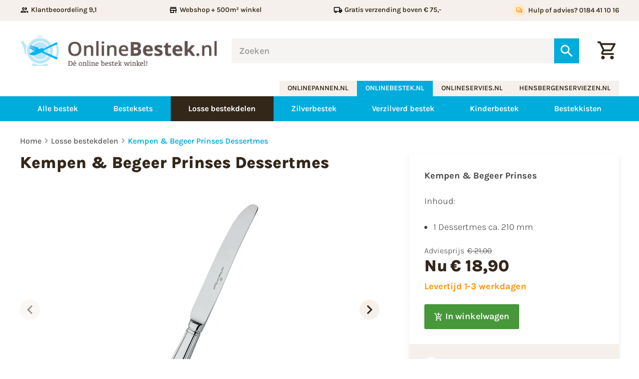

--- FILE ---
content_type: text/html
request_url: https://www.onlinebestek.nl/kempen-en-begeer-prinses-dessertmes-3246/
body_size: 32337
content:
<!DOCTYPE html>
<html lang="nl" prefix="og: http://ogp.me/ns#">
	<head>
		<!--
        ###################################################################################
        
                   Technische realisatie | DailyCMS | https://www.dailycms.com
        
        ###################################################################################
-->
		<meta charset="utf-8">
		<title>Kempen &amp; Begeer Prinses Dessertmes (online) kopen? | OnlineBestek.nl</title>
		<meta name="description" content="Kempen &amp; Begeer Prinses Dessertmes (online) kopen? Ontbijtmes € 18,90 direct uit voorraad leverbaar!  &amp; 50 jaar ervaring Webwinkel + 510 m&#178; Showroom &amp; 50 jaar Ervaring.">
		<link rel="canonical" href="https://www.onlinebestek.nl/kempen-en-begeer-prinses-dessertmes-3246/">
		<meta name="viewport" content="width=device-width, initial-scale=1.0">
		<link rel="preload" as="style" href="https://cdn.dailycms.com/css/reset-1.3.css" integrity="sha384-W7F1X8tCsjPJT+fVMlaKSZ3GzYt5kP6Fy6Msmmd/znA1Fb/8O0GImEQxDtTuUXTm" crossorigin="anonymous">
		<link rel="preload" as="style" href="/css/1416134-fonts.css">
		<link rel="preload" as="style" href="/css/1416134-index.css">
		<link rel="preload" as="style" href="/css/1416134-content-1.4.css">
		<link rel="preload" as="style" href="https://cdn.dailycms.com/css/partcookiewall-1.3.css" integrity="sha384-GhgomTwauaWxRA8vtv8I+Z+fl4yRKN5Pm60dDpZ/ZjjdfDq7Quaaotx+FpdvT4RL" crossorigin="anonymous">
		<link rel="preload" as="style" href="/css/1416134-partbutton-1.7.css">
		<link rel="preload" as="style" href="/css/1416134-partsearchbar-2.4.css">
		<link rel="preload" as="style" href="https://cdn.dailycms.com/css/partloadinganimation-2.4.css" integrity="sha384-4+9ormsdr2cVegZg8iuqRggHzaiA7F00eSGNwkruQ9BlNXH9xY62pVu3RxwyvqLb" crossorigin="anonymous">
		<link rel="preload" as="style" href="/css/1416134-partshoppingcart-1.2.css">
		<link rel="preload" as="style" href="/css/1416134-partnavigation-2.3.css">
		<link rel="preload" as="style" href="/css/1416134-partbreadcrumb-1.5.css">
		<link rel="preload" as="style" href="https://cdn.dailycms.com/css/partfileimagegallery-2.14.css" integrity="sha384-ca3qMEUnwcVeQVBSp/hRrBlRv+THZ/Xyj6HKNSvsyLWq5l96KVXJ5GX4zahUOs8J" crossorigin="anonymous">
		<link rel="preload" as="style" href="https://cdn.dailycms.com/css/partpopup-3.3.css" integrity="sha384-OYpgQoxc12VWt5z8pnDOrqWCeChYDUlH7t7v8aRE+2z2OdqGtkDvYIR6edmafI8v" crossorigin="anonymous">
		<link rel="preload" as="style" href="/css/1416134-partslider-2.2.css">
		<link rel="preload" as="style" href="https://cdn.dailycms.com/css/partmessage-1.3.css" integrity="sha384-/omFLtvHpOIpF2V7y78SgCbmicHLeo3Vc/bOg3nyxaTiuFwOWl0jxxfdP//ERYAZ" crossorigin="anonymous">
		<link rel="preload" as="style" href="/css/1416134-partaccordionmenu-5.css">
		<link rel="preload" as="style" href="/css/1416134-override.css">
		<link rel="preload" as="style" href="/css/1416134-responsive.css">
		<link rel="preload" as="script" href="https://cdn.dailycms.com/js/jquery-3.7.1.js" integrity="sha384-1swiAeV3WUA6c/A2boezVy0jLcKja2zfu1fskIxKybfISzI6gR0p/Y+2xZYEbk7p" crossorigin="anonymous">
		<link rel="preload" as="script" href="https://cdn.dailycms.com/js/uri-1.19.1.js" integrity="sha384-OHJzbl9GtZ7HJfFWm/13C3qhMRjBns4zfhGmO3dSf16k6TOpSxGo3VFNVP3aM+Y1" crossorigin="anonymous">
		<link rel="preload" as="script" href="https://cdn.dailycms.com/js/partajax-3.17.js" integrity="sha384-7EySy+mhqqPKeMoh+tssdqr9g7xFZQKIP96AlFo0zRZXwBKu642Aiff6svCGJuKI" crossorigin="anonymous">
		<link rel="preload" as="script" href="/js/index.js">
		<link rel="preload" as="script" href="https://cdn.dailycms.com/js/popper-2.9.2.js" integrity="sha384-eabK5O1AcJEEZFUvVy9tVswjLgeoGgw+p1Mhu+q7G3uziSywbZ6RUv8t9wRUIecT" crossorigin="anonymous">
		<link rel="preload" as="script" href="https://cdn.dailycms.com/js/jquerylazysizes-5.3.2.js" integrity="sha384-N0hwywoqEWyVDpoTkT+BXt8qTJZuiAqwp2iAWnJKCXgj/cqiipFT3ja39oC6imm2" crossorigin="anonymous">
		<link rel="preload" as="script" href="https://cdn.dailycms.com/js/partpopup-3.12.js" integrity="sha384-O8b8zAQHsayiWSTuCt6kDY/RlkOAHslYm6F+DyY60DPHB7qT+ESwPR3fy6GvYRjt" crossorigin="anonymous">
		<link rel="preload" as="script" href="https://cdn.dailycms.com/js/partslider-2.0.15.js" integrity="sha384-VTXlZFf6XANxUrjlZfmiR0EqVbYcPVp2/j700ubARnxa9pzHDqm9o3ykhWbOeh4n" crossorigin="anonymous">
		<link rel="preload" as="script" href="/js/snippetTabs.js">
		<link rel="preload" as="script" href="https://cdn.dailycms.com/js/partaccordionmenu-5.js" integrity="sha384-1TIEC/OX3GJfTzeie8FEPaSEItUXW6fP6wD7CzzObju74RvQo7lMMsFeu0Wmg+gz" crossorigin="anonymous">
		<meta property="og:type" content="product">
		<meta property="og:site_name" content="onlinebestek.nl">
		<meta property="og:title" content="Kempen &amp;amp; Begeer Prinses Dessertmes (online) kopen? | OnlineBestek.nl">
		<meta property="og:description" content="Kempen &amp;amp; Begeer Prinses Dessertmes (online) kopen? Ontbijtmes € 18,90 direct uit voorraad leverbaar!  &amp;amp; 50 jaar ervaring Webwinkel + 510 m&amp;#178; Showroom &amp;amp; 50 jaar Ervaring.">
		<meta property="og:url" Content="https://www.onlinebestek.nl/kempen-en-begeer-prinses-dessertmes-3246/">
		<meta property="og:locale" content="nl_NL">
		<meta property="og:image" Content="https://www.onlinebestek.nl/image/129679-5341/629x630/CVTPLLshZSGJ5YddMTJIxqrrJIo0KmUR0qj0XgbI35mE7p8CVTIS-kempen%20en%20begeer%20prinses%20dessertmes%20vrijstaand.jpg">
		<meta property="og:image:alt" content="Kempen &amp;amp; Begeer Prinses Dessertmes | OnlineBestek.nl">
		<meta property="og:image:width" content="629">
		<meta property="og:image:height" content="630">
		<meta property="og:product:price:amount" content="18.90">
		<meta property="og:product:price:currency" content="EUR">
		<meta property="og:product:price:standaard_amount" content="21.00">
		<link rel="icon" sizes="any" href="/favicon.ico">
		<link rel="shortcut icon " type="image/png" sizes="64x64" href="/image/95253-3220/64x64/tMxgAvHCFonVCZymksgW0fcI0NfjUu4R-favicon.png">
		<link rel="shortcut icon" sizes="196x196" href="/image/95253-3220/196x196/tMxgAvHCFomcazL3p8bCVTPLnL6hCVTPLs7AGyqNlOQyUPF71NICVTIS-favicon.png">
		<link rel="apple-touch-icon-precomposed" href="/image/95253-3220/180x180/tMxgAvHCFon6WYCVTPLIdSGCVTPLroMJUgbCVTSLppwrQCVTSLy909cJyNUCVTIS-favicon.png">
		<meta name="msapplication-TileColor" content="#FFFFFF">
		<meta name="msapplication-TileImage" content="/image/95253-3220/144x144/tMxgAvHCFonVvBiUPdwNv0t6tiGPsupqMj5OcGjAmo4CVTIS-favicon.png">
		<script type="application/ld+json">[{"@context":"http://schema.org/","@type":"Organization","@id":"https://www.onlinebestek.nl#Organization","name":"onlinebestek.nl","url":"https://www.onlinebestek.nl","description":"Bestek kopen? Onlinebestek.nl - Dé online bestek winkel! >> 170 Bestek modellen >> A-merken bestek >> Webwinkel + 500 m² Showroom & 50 jaar Ervaring. Webwinkel + 510 m² Showroom & 50 jaar Ervaring.","logo":"https://www.onlinebestek.nl/image/95253-3220/900x900/tMxgAvHCFol6dsjr5GkISWO0ibmwnCVTPLZeQB0Hbzg78lMCVTIS-favicon.png","image":"https://www.onlinebestek.nl/image/95253-3220/900x900/tMxgAvHCFol6dsjr5GkISWO0ibmwnCVTPLZeQB0Hbzg78lMCVTIS-favicon.png","telephone":"0184411016","email":"info@hensbergenserviezen.nl","address":{"@type":"PostalAddress","streetAddress":"Parallelweg 4B","addressLocality":"Sliedrecht","postalCode":"3364 AL","addressCountry":"NL"},"sameAs":["https://www.facebook.com/Hensbergen-serviezen-VOF-1719533368323399/"]},{"@context":"http://schema.org/","@type":"Website","url":"https://www.onlinebestek.nl","name":"onlinebestek.nl","potentialAction":[{"@type":"SearchAction","target":"https://www.onlinebestek.nl/zoeken/?zoeken={search_term_string}","query-input":"required name=search_term_string"}]},{"@context":"http://schema.org/","@type":"BreadcrumbList","itemListElement":[{"@type":"ListItem","position":1,"item":{"@id":"https://www.onlinebestek.nl/losse-bestekdelen/#BreadcrumbList","name":"Losse bestekdelen"}},{"@type":"ListItem","position":2,"item":{"@id":"https://www.onlinebestek.nl/kempen-en-begeer-prinses-dessertmes-3246/#BreadcrumbList","name":"Kempen & Begeer Prinses Dessertmes"}}]},{"@context":"http://schema.org/","@type":"Product","name":"Kempen & Begeer Prinses Dessertmes","description":"Kempen & Begeer Prinses Dessertmes (online) kopen? Ontbijtmes € 18,90 direct uit voorraad leverbaar!  & 50 jaar ervaring Webwinkel + 510 m² Showroom & 50 jaar Ervaring.","sku":"CC003668-001","gtin13":"8713077217975","image":"https://www.onlinebestek.nl/image/129679-5341/899x900/Sa1CVTPLbQoNbbQCVTSL8ajYwwgVdhZ9cCVTPLD2I5k1kUXuc2fBZCVTSLgCVTIS-kempen%20en%20begeer%20prinses%20dessertmes%20vrijstaand.jpg","offers":{"@type":"Offer","priceCurrency":"EUR","price":18.90,"url":"https://www.onlinebestek.nl/kempen-en-begeer-prinses-dessertmes-3246/"}}]</script>
		<link href="https://cdn.dailycms.com/css/reset-1.3.css" rel="stylesheet" integrity="sha384-W7F1X8tCsjPJT+fVMlaKSZ3GzYt5kP6Fy6Msmmd/znA1Fb/8O0GImEQxDtTuUXTm" crossorigin="anonymous">
		<link href="/css/1416134-fonts.css" rel="stylesheet">
		<link href="/css/1416134-index.css" rel="stylesheet">
		<link href="/css/1416134-content-1.4.css" rel="stylesheet">
		<link href="https://cdn.dailycms.com/css/partcookiewall-1.3.css" rel="stylesheet" integrity="sha384-GhgomTwauaWxRA8vtv8I+Z+fl4yRKN5Pm60dDpZ/ZjjdfDq7Quaaotx+FpdvT4RL" crossorigin="anonymous">
		<link href="/css/1416134-partbutton-1.7.css" rel="stylesheet">
		<link href="/css/1416134-partsearchbar-2.4.css" rel="stylesheet">
		<link href="https://cdn.dailycms.com/css/partloadinganimation-2.4.css" rel="stylesheet" integrity="sha384-4+9ormsdr2cVegZg8iuqRggHzaiA7F00eSGNwkruQ9BlNXH9xY62pVu3RxwyvqLb" crossorigin="anonymous">
		<link href="/css/1416134-partshoppingcart-1.2.css" rel="stylesheet">
		<link href="/css/1416134-partnavigation-2.3.css" rel="stylesheet">
		<link href="/css/1416134-partbreadcrumb-1.5.css" rel="stylesheet">
		<link href="https://cdn.dailycms.com/css/partfileimagegallery-2.14.css" rel="stylesheet" integrity="sha384-ca3qMEUnwcVeQVBSp/hRrBlRv+THZ/Xyj6HKNSvsyLWq5l96KVXJ5GX4zahUOs8J" crossorigin="anonymous">
		<link href="https://cdn.dailycms.com/css/partpopup-3.3.css" rel="stylesheet" integrity="sha384-OYpgQoxc12VWt5z8pnDOrqWCeChYDUlH7t7v8aRE+2z2OdqGtkDvYIR6edmafI8v" crossorigin="anonymous">
		<link href="/css/1416134-partslider-2.2.css" rel="stylesheet">
		<link href="https://cdn.dailycms.com/css/partmessage-1.3.css" rel="stylesheet" integrity="sha384-/omFLtvHpOIpF2V7y78SgCbmicHLeo3Vc/bOg3nyxaTiuFwOWl0jxxfdP//ERYAZ" crossorigin="anonymous">
		<link href="/css/1416134-partaccordionmenu-5.css" rel="stylesheet">
		<link href="/css/1416134-override.css" rel="stylesheet">
		<link href="/css/1416134-responsive.css" rel="stylesheet">
		<script>window.dataLayer = window.dataLayer || [];function gtag(){dataLayer.push(arguments);}if(typeof gtag === "function"){gtag("consent", "default",{ "ad_storage": "denied","ad_user_data": "denied","ad_personalization": "denied","analytics_storage": "denied"});}</script>
		<script async src="https://www.googletagmanager.com/gtag/js?id=G-65H513ZGCB"></script>
		<noscript>
			<iframe src="https://www.googletagmanager.com/ns.html?id=GTM-MXFRV46" height="0" width="0" style="display:none;visibility:hidden"></iframe>
		</noscript>
		<script>if (!String.prototype.includes) { String.prototype.includes = function() { 'use strict'; return String.prototype.indexOf.apply(this, arguments) !== -1; }; };if (!String.prototype.startsWith) {String.prototype.startsWith = function(searchString, position) {position = position || 0; return this.indexOf(searchString, position) === position;};};if (!String.prototype.endsWith) {String.prototype.endsWith = function(search, this_len) { if (this_len === undefined || this_len > this.length) {	this_len = this.length;} return this.substring(this_len - search.length, this_len) === search;};};ElementMoveToEndOfBody = function(element) { if(element != null && $(element).parent().length && $(element).parent().prop('tagName').toLowerCase() !== 'body') {var attrId = $(element).attr('id');if (typeof attrId !== 'undefined' && attrId !== false) {$('body').children('#' + attrId).remove();}$(element).detach().appendTo('body');}};</script>
		<script nonce="55GYjP2lnkhykY">window.dataLayer = window.dataLayer || [];function gtag(){dataLayer.push(arguments);}if(typeof gtag === "function"){gtag("js", new Date());gtag("config", "G-65H513ZGCB");gtag("config", "G-9KS3H3NV7N");}(function(w,d,s,l,i){w[l]=w[l]||[];w[l].push({'gtm.start':new Date().getTime(),event:'gtm.js'});var f=d.getElementsByTagName(s)[0],j=d.createElement(s),dl=l!='dataLayer'?'&l='+l:'';j.async=true;j.src='https://www.googletagmanager.com/gtm.js?id='+i+dl;f.parentNode.insertBefore(j, f);})(window, document,'script','dataLayer','GTM-MXFRV46');globalVariables = [];</script>
	</head>
	<body>
		<section id="topBar">
			<div class="basicContainer">
				<ul>
					<li>
						<span class="icon">
							<svg viewBox="0 0 24 24">
								<path d="M9 13.75c-2.34 0-7 1.17-7 3.5V19h14v-1.75c0-2.33-4.66-3.5-7-3.5zM4.34 17c.84-.58 2.87-1.25 4.66-1.25s3.82.67 4.66 1.25H4.34zM9 12c1.93 0 3.5-1.57 3.5-3.5S10.93 5 9 5 5.5 6.57 5.5 8.5 7.07 12 9 12zm0-5c.83 0 1.5.67 1.5 1.5S9.83 10 9 10s-1.5-.67-1.5-1.5S8.17 7 9 7zm7.04 6.81c1.16.84 1.96 1.96 1.96 3.44V19h4v-1.75c0-2.02-3.5-3.17-5.96-3.44zM15 12c1.93 0 3.5-1.57 3.5-3.5S16.93 5 15 5c-.54 0-1.04.13-1.5.35.63.89 1 1.98 1 3.15s-.37 2.26-1 3.15c.46.22.96.35 1.5.35z"></path>
							</svg>
						</span>
						<span class="label">Klantbeoordeling 9,1</span>
					</li>
					<li>
						<span class="icon">
							<svg viewBox="0 0 24 24">
								<path d="m18.36 9 .6 3H5.04l.6-3h12.72M20 4H4v2h16V4Zm0 3H4l-1 5v2h1v6h10v-6h4v6h2v-6h1v-2l-1-5ZM6 18v-4h6v4H6Z"></path>
							</svg>
						</span>
						<span class="label">Webshop + 500m&sup2; winkel</span>
					</li>
					<li>
						<span class="icon">
							<svg viewBox="0 0 24 24">
								<path d="M20 8h-3V4H3c-1.1 0-2 .9-2 2v11h2c0 1.66 1.34 3 3 3s3-1.34 3-3h6c0 1.66 1.34 3 3 3s3-1.34 3-3h2v-5l-3-4zm-.5 1.5 1.96 2.5H17V9.5h2.5zM6 18c-.55 0-1-.45-1-1s.45-1 1-1 1 .45 1 1-.45 1-1 1zm2.22-3c-.55-.61-1.33-1-2.22-1s-1.67.39-2.22 1H3V6h12v9H8.22zM18 18c-.55 0-1-.45-1-1s.45-1 1-1 1 .45 1 1-.45 1-1 1z"></path>
							</svg>
						</span>
						<span class="label">Gratis verzending boven &euro; 75,-</span>
					</li>
					<li>
						<span class="icon">
							<svg viewBox="0 0 24 24">
								<path d="M12 4V1L8 5l4 4V6c3.31 0 6 2.69 6 6 0 1.01-.25 1.97-.7 2.8l1.46 1.46A7.93 7.93 0 0 0 20 12c0-4.42-3.58-8-8-8zm0 14c-3.31 0-6-2.69-6-6 0-1.01.25-1.97.7-2.8L5.24 7.74A7.93 7.93 0 0 0 4 12c0 4.42 3.58 8 8 8v3l4-4-4-4v3z"></path>
							</svg>
						</span>
						<span class="label">14 dagen bedenktijd</span>
					</li>
					<li>
						<a id="partButton22899179" class="partButton partButton1 trackingIdHulpofadvies0184411016 naked" aria-label="Hulp of advies? 0184 41 10 16" href="tel:0184411016">
							<span class="buttonIcon">
								<svg viewBox="0 0 24 24">
									<path d="M15 4v7H5.17l-.59.59-.58.58V4h11m1-2H3c-.55 0-1 .45-1 1v14l4-4h10c.55 0 1-.45 1-1V3c0-.55-.45-1-1-1zm5 4h-2v9H6v2c0 .55.45 1 1 1h11l4 4V7c0-.55-.45-1-1-1z"></path>
								</svg>
							</span>
							<span class="buttonLabel">Hulp of advies? 0184 41 10 16</span>
						</a>
					</li>
				</ul>
			</div>
		</section>
		<header id="header">
			<div class="basicContainer">
				<div id="logoSearchAndCart">
					<a id="logo" href="/" title="Home">
						<img src="/images/style/logo.png" alt="onlinebestek.nl">
					</a>
					<div id="partSearchBar2SearchBarProducts" class="partSearchBar partSearchBar2 autocomplete">
						<form id="partSearchBar2FormSearchBarProducts" class="searchBarForm" action="/zoeken/" method="get" accept-charset="utf-8">
							<div class="inputAndResetContainer">
								<input id="partSearchBar2SearchBarProductsInput" class="searchBarInput" type="search" name="zoeken" placeholder="Zoeken" inputmode="search" aria-label="Zoeken" autocomplete="off">
								<div id="popper56696476" class="popperPartSearchBar popperPartSearchBar2">
									<div class="searchBarAutoCompleteContainer"></div>
								</div>
								<button class="searchBarReset" type="button">
									<span class="searchBarResetIcon">
										<svg viewBox="0 0 14 14">
											<path d="M14 1.41L12.59 0 7 5.59 1.41 0 0 1.41 5.59 7 0 12.59 1.41 14 7 8.41 12.59 14 14 12.59 8.41 7z"></path>
										</svg>
									</span>
								</button>
							</div>
							<button class="searchBarButton" type="submit" aria-label="Zoeken">
								<svg viewBox="0 0 18 18">
									<path d="M12.864 11.32h-.813l-.288-.277A6.66 6.66 0 0 0 13.38 6.69a6.69 6.69 0 1 0-6.69 6.69 6.66 6.66 0 0 0 4.354-1.617l.278.288v.813L16.467 18 18 16.467l-5.136-5.146zm-6.174 0a4.625 4.625 0 0 1-4.632-4.63A4.625 4.625 0 0 1 6.69 2.058a4.625 4.625 0 0 1 4.63 4.632 4.625 4.625 0 0 1-4.63 4.63z"></path>
								</svg>
							</button>
						</form>
					</div>
					<a class="partShoppingCart partShoppingCart1 buttonOrderSummary trackingIdWinkelwagen" aria-label="Winkelwagen" href="/winkelwagen/" title="Winkelwagen">
						<span class="icon">
							<svg class="partSvg shoppingCartOutlined" viewBox="0 0 20 20">
								<path d="M14.55 11c.75 0 1.41-.41 1.75-1.03l3.58-6.49A.996.996 0 0019.01 2H4.21l-.94-2H0v2h2l3.6 7.59-1.35 2.44C3.52 13.37 4.48 15 6 15h12v-2H6l1.1-2h7.45zM5.16 4h12.15l-2.76 5H7.53L5.16 4zM6 16c-1.1 0-1.99.9-1.99 2S4.9 20 6 20s2-.9 2-2-.9-2-2-2zm10 0c-1.1 0-1.99.9-1.99 2s.89 2 1.99 2 2-.9 2-2-.9-2-2-2z"></path>
							</svg>
						</span>
					</a>
				</div>
			</div>
		</header>
		<div id="companyButtonContainer">
			<div class="basicContainer">
				<nav id="companyButtons">
					<a href="http://www.onlinepannen.nl" target="_blank" rel="noopener">onlinepannen.nl</a>
					<a id="selected" href="http://www.onlinebestek.nl">onlinebestek.nl</a>
					<a href="http://www.onlineservies.nl" target="_blank" rel="noopener">onlineservies.nl</a>
					<a href="http://www.hensbergenserviezen.nl" target="_blank" rel="noopener">hensbergenserviezen.nl</a>
				</nav>
			</div>
		</div>
		<section id="navigationContainer">
			<div class="basicContainer">
				<button id="mobileMenuToggle">
					<span class="mobileMenuButtonHamburger">
						<span></span>
						<span></span>
						<span></span>
					</span>
					<span class="mobileMenuButtonLabel">Menu</span>
				</button>
				<nav id="partNavigation42625940" class="partNavigation partNavigation2 horizontal">
					<ul class="level-0">
						<li>
							<a href="/alle-bestek/">
								<span class="navigationLabel">Alle bestek</span>
							</a>
						</li>
						<li>
							<a href="/besteksets/">
								<span class="navigationLabel">Besteksets</span>
							</a>
						</li>
						<li class="selected">
							<a href="/losse-bestekdelen/">
								<span class="navigationLabel">Losse bestekdelen</span>
							</a>
						</li>
						<li>
							<a href="/zilverbestek/">
								<span class="navigationLabel">Zilverbestek</span>
							</a>
						</li>
						<li>
							<a href="/verzilverd-bestek/">
								<span class="navigationLabel">Verzilverd bestek</span>
							</a>
						</li>
						<li>
							<a href="/kinderbestek/">
								<span class="navigationLabel">Kinderbestek</span>
							</a>
						</li>
						<li>
							<a href="/bestekkisten/">
								<span class="navigationLabel">Bestekkisten</span>
							</a>
						</li>
					</ul>
				</nav>
			</div>
		</section>
		<section id="productDetail">
			<div class="basicContainer">
				<ul id="partBreadcrumb43843909" class="partBreadcrumb partBreadcrumb1">
					<li>
						<a href="/" title="Home">Home</a>
					</li>
					<li>
						<a href="/losse-bestekdelen/" title="Losse bestekdelen">Losse bestekdelen</a>
					</li>
					<li class="selected">
						<a href="/kempen-en-begeer-prinses-dessertmes-3246/" title="Kempen &amp; Begeer Prinses Dessertmes">Kempen &amp; Begeer Prinses Dessertmes</a>
					</li>
				</ul>
				<div id="productDetailContent">
					<div id="productImages">
						<h1 class="h1">Kempen &amp; Begeer Prinses Dessertmes</h1>
						<div id="sliderSync" class="partSlider partSlider2">
							<div class="slideContainer">
								<div>
									<div class="partContentFileImageGallery partContentFileImageGallery2 single centerAlign partPopupId1264248969070">
										<div class="contentFileImage">
											<figure style="width:500px">
												<a href="/image/129679-5341/1440x1440/awCYqvCnUEZ73tauYIjmBZaS4dHyfXkls5ImuCVTSLmUN5oCVTIS-kempen%20en%20begeer%20prinses%20dessertmes%20vrijstaand.jpg" data-partpopup-group="partPopupId1264248969070" data-partpopup-slide-id="47964290">
													<div class="imagePlaceholderContainer">
														<div class="imagePlaceholder" style="padding-bottom:100%;"></div>
														<picture>
															<source data-sizes="auto" type="image/webp" data-src="/image/129679-5341/717x500/JmRVPLTfkHYXCVTSL0zTdv0YJ77ghTJCVTSLrViWi8aYxxlJVI4CVTIS-kempen%20en%20begeer%20prinses%20dessertmes%20vrijstaand.webp" srcset="/image/129679-5341/239x167/vus2pCCVTPLCVTSLNQc9blZYRAsL00JR0BId43BsWbEKW3XZMv8CVTIS-kempen%20en%20begeer%20prinses%20dessertmes%20vrijstaand.webp" data-srcset="/image/129679-5341/717x500/JmRVPLTfkHYXCVTSL0zTdv0YJ77ghTJCVTSLrViWi8aYxxlJVI4CVTIS-kempen%20en%20begeer%20prinses%20dessertmes%20vrijstaand.webp 500w, /image/129679-5341/250x250/vus2pCCVTPLCVTSLNQeLou0n6zihoSCVTSLh6wR6mHPtnTe9cXGtR7MCVTIS-kempen%20en%20begeer%20prinses%20dessertmes%20vrijstaand.webp 250w, /image/129679-5341/1000x1000/awCYqvCnUEaaWCVTSLXF5HYm5bguGwWLPWpvCuEztd1rj90CVTIS-kempen%20en%20begeer%20prinses%20dessertmes%20vrijstaand.webp 1000w">
															<img class="lazyload blurOnLoad" alt="Kempen &amp; Begeer Prinses Dessertmes | OnlineBestek.nl" data-sizes="auto" data-src="/image/129679-5341/717x500/JmRVPLTfkHYXCVTSL0zTdv0YJxiOmhld5YK1QpM26BKnHrECVTIS-kempen%20en%20begeer%20prinses%20dessertmes%20vrijstaand.jpg" src="/image/129679-5341/239x167/vus2pCCVTPLCVTSLNQc9blZYRAsL00JR0BId43BsQ9M6ovxI0tACVTIS-kempen%20en%20begeer%20prinses%20dessertmes%20vrijstaand.jpg" data-srcset="/image/129679-5341/717x500/JmRVPLTfkHYXCVTSL0zTdv0YJxiOmhld5YK1QpM26BKnHrECVTIS-kempen%20en%20begeer%20prinses%20dessertmes%20vrijstaand.jpg 500w, /image/129679-5341/250x250/vus2pCCVTPLCVTSLNQeLou0n6zihoSCVTSLh6wR6mHPtLRRSUaCVTSLXJB0CVTIS-kempen%20en%20begeer%20prinses%20dessertmes%20vrijstaand.jpg 250w, /image/129679-5341/1000x1000/awCYqvCnUEaaWCVTSLXF5HYm5bguGwWLPWpvH6v5eJK42E0CVTIS-kempen%20en%20begeer%20prinses%20dessertmes%20vrijstaand.jpg 1000w">
														</picture>
													</div>
												</a>
											</figure>
										</div>
									</div>
								</div>
								<div>
									<div class="partContentFileImageGallery partContentFileImageGallery2 single centerAlign partPopupId1264248969070">
										<div class="contentFileImage">
											<figure style="width:500px">
												<a href="/image/129681-5341/1440x1440/95CVTPLLlh7DGtr1Y6SpYtzjI0BgWCVTSLob3T1LCQCVTSLu5edKDYsCVTIS-kempen%20en%20begeer%20prinses%20dessertmes.jpg" data-partpopup-group="partPopupId1264248969070" data-partpopup-slide-id="3490520">
													<div class="imagePlaceholderContainer">
														<div class="imagePlaceholder" style="padding-bottom:100%;"></div>
														<picture>
															<source data-sizes="auto" type="image/webp" data-src="/image/129681-5341/717x500/SyyzF968w1sFw8b0sI9ohxavxEjZF0eA1ayWVtyBMLUCVTIS-kempen%20en%20begeer%20prinses%20dessertmes.webp" srcset="/image/129681-5341/239x167/KBlXZZwzxuHSWdwCVTSLJRT7pIm30UltXnhLclsaAxqeSFwCVTIS-kempen%20en%20begeer%20prinses%20dessertmes.webp" data-srcset="/image/129681-5341/717x500/SyyzF968w1sFw8b0sI9ohxavxEjZF0eA1ayWVtyBMLUCVTIS-kempen%20en%20begeer%20prinses%20dessertmes.webp 500w, /image/129681-5341/250x250/KBlXZZwzxuGhCVTPLNXv2nwRgIyYgtmfJM25oxzlFxX8sm8CVTIS-kempen%20en%20begeer%20prinses%20dessertmes.webp 250w, /image/129681-5341/1000x1000/95CVTPLLlh7DGtrCVTPL9o2wM5FaRYbdy03VuX4fCVTSLA4s6ka1WMgCVTIS-kempen%20en%20begeer%20prinses%20dessertmes.webp 1000w">
															<img class="lazyload blurOnLoad" alt="Kempen &amp; Begeer Prinses Dessertmes | OnlineBestek.nl" data-sizes="auto" data-src="/image/129681-5341/717x500/SyyzF968w1sFw8b0sI9oh6Vxw0YKif4YCVTPLHyo9Opwyy0CVTIS-kempen%20en%20begeer%20prinses%20dessertmes.jpg" src="/image/129681-5341/239x167/KBlXZZwzxuHSWdwCVTSLJRT7pIm30UltXnhLzDCVTPLCVTSLDh93Qs0CVTIS-kempen%20en%20begeer%20prinses%20dessertmes.jpg" data-srcset="/image/129681-5341/717x500/SyyzF968w1sFw8b0sI9oh6Vxw0YKif4YCVTPLHyo9Opwyy0CVTIS-kempen%20en%20begeer%20prinses%20dessertmes.jpg 500w, /image/129681-5341/250x250/KBlXZZwzxuGhCVTPLNXv2nwRgIyYgtmfJM25ACrqS0Ob4vICVTIS-kempen%20en%20begeer%20prinses%20dessertmes.jpg 250w, /image/129681-5341/1000x1000/95CVTPLLlh7DGtrCVTPL9o2wM5FaRYbdy03VuX4fM1UF9BtfC3UCVTIS-kempen%20en%20begeer%20prinses%20dessertmes.jpg 1000w">
														</picture>
													</div>
												</a>
											</figure>
										</div>
									</div>
								</div>
								<div>
									<div class="partContentFileImageGallery partContentFileImageGallery2 single centerAlign partPopupId1264248969070">
										<div class="contentFileImage">
											<figure style="width:500px">
												<a href="/image/129677-5341/1440x1440/BCvSSAl6nqHVwNWnVMXwCVTSLRpxgCVTPLzXF50dvbMqcrarImkCVTIS-kempen%20en%20begeer%20prinses%20bestekset.jpg" data-partpopup-group="partPopupId1264248969070" data-partpopup-slide-id="9777757">
													<div class="imagePlaceholderContainer">
														<div class="imagePlaceholder" style="padding-bottom:100%;"></div>
														<picture>
															<source data-sizes="auto" type="image/webp" data-src="/image/129677-5341/717x500/BCvSSAl6nqE2SMJ6DCgPdYfxI8ehFMEjf1qJoMBtp1cCVTIS-kempen%20en%20begeer%20prinses%20bestekset.webp" srcset="/image/129677-5341/239x167/BCvSSAl6nqExhooM5ZLkY4ydXJ8NeVCVTSLfXmEqT3kRgRQCVTIS-kempen%20en%20begeer%20prinses%20bestekset.webp" data-srcset="/image/129677-5341/717x500/BCvSSAl6nqE2SMJ6DCgPdYfxI8ehFMEjf1qJoMBtp1cCVTIS-kempen%20en%20begeer%20prinses%20bestekset.webp 500w, /image/129677-5341/250x250/BCvSSAl6nqF7OXEP1iwQpEH5J2ANnv3EQCVTPLfZ73OaiXwCVTIS-kempen%20en%20begeer%20prinses%20bestekset.webp 250w, /image/129677-5341/1000x1000/BCvSSAl6nqEw7CVTPLJ2hX0CVTSLBcCVTPLEpvjYiQICVTPL0rI2U8TW1FsCVTIS-kempen%20en%20begeer%20prinses%20bestekset.webp 1000w">
															<img class="lazyload blurOnLoad" alt="Kempen &amp; Begeer Prinses Dessertmes | OnlineBestek.nl" data-sizes="auto" data-src="/image/129677-5341/717x500/BCvSSAl6nqE2SMJ6DCgPdYfxI8ehFMEjd9IaKJD0rH0CVTIS-kempen%20en%20begeer%20prinses%20bestekset.jpg" src="/image/129677-5341/239x167/BCvSSAl6nqExhooM5ZLkY4ydXJ8NeVCVTSLfUTTgoK5lG5MCVTIS-kempen%20en%20begeer%20prinses%20bestekset.jpg" data-srcset="/image/129677-5341/717x500/BCvSSAl6nqE2SMJ6DCgPdYfxI8ehFMEjd9IaKJD0rH0CVTIS-kempen%20en%20begeer%20prinses%20bestekset.jpg 500w, /image/129677-5341/250x250/BCvSSAl6nqF7OXEP1iwQpEH5J2ANnv3ECVTPLek1UEOSN6UCVTIS-kempen%20en%20begeer%20prinses%20bestekset.jpg 250w, /image/129677-5341/1000x1000/BCvSSAl6nqEw7CVTPLJ2hX0CVTSLBcCVTPLEpvjYiQICVTPLUzzFgHIpIj4CVTIS-kempen%20en%20begeer%20prinses%20bestekset.jpg 1000w">
														</picture>
													</div>
												</a>
											</figure>
										</div>
									</div>
								</div>
								<div>
									<div class="partContentFileImageGallery partContentFileImageGallery2 single centerAlign partPopupId1264248969070">
										<div class="contentFileImage">
											<figure style="width:500px">
												<a href="/image/129675-5341/1440x1440/im9MXZQpXOOY7EVLwAJ1XhCvVtLtbHCMkziCVTSLCSdypCsCVTIS-kempen%20en%20begeer%20prinses%20bestek%20sfeer%204.jpg" data-partpopup-group="partPopupId1264248969070" data-partpopup-slide-id="56134777">
													<div class="imagePlaceholderContainer">
														<div class="imagePlaceholder" style="padding-bottom:100%;"></div>
														<picture>
															<source data-sizes="auto" type="image/webp" data-src="/image/129675-5341/717x500/eJocPOwiuCVTSLHW7w9OQegzCiDU72NVnSHNQ7gwyjzSkmMCVTIS-kempen%20en%20begeer%20prinses%20bestek%20sfeer%204.webp" srcset="/image/129675-5341/239x167/Owmdrx5eFoOydl63CJW2kzQ25Q3C5D3l3XbDzCVTPLzlcIoCVTIS-kempen%20en%20begeer%20prinses%20bestek%20sfeer%204.webp" data-srcset="/image/129675-5341/717x500/eJocPOwiuCVTSLHW7w9OQegzCiDU72NVnSHNQ7gwyjzSkmMCVTIS-kempen%20en%20begeer%20prinses%20bestek%20sfeer%204.webp 500w, /image/129675-5341/250x250/Owmdrx5eFoNCVTSLuOoKCVTSLhQCVTSLV9VCVTSLKYS4iYGkzuCUZka4B7oCVTIS-kempen%20en%20begeer%20prinses%20bestek%20sfeer%204.webp 250w, /image/129675-5341/1000x1000/im9MXZQpXOMg9PToCPvm7vPiJoVK1eN7QdWT6OYqShUCVTIS-kempen%20en%20begeer%20prinses%20bestek%20sfeer%204.webp 1000w">
															<img class="lazyload blurOnLoad" alt="Kempen &amp; Begeer Prinses Dessertmes | OnlineBestek.nl" data-sizes="auto" data-src="/image/129675-5341/717x500/eJocPOwiuCVTSLHW7w9OQegzCvBzCVTPL0zzLnHJbMIhtfNRgnUCVTIS-kempen%20en%20begeer%20prinses%20bestek%20sfeer%204.jpg" src="/image/129675-5341/239x167/Owmdrx5eFoOydl63CJW2kzQ25Q3C5D3lDac6kkigM2QCVTIS-kempen%20en%20begeer%20prinses%20bestek%20sfeer%204.jpg" data-srcset="/image/129675-5341/717x500/eJocPOwiuCVTSLHW7w9OQegzCvBzCVTPL0zzLnHJbMIhtfNRgnUCVTIS-kempen%20en%20begeer%20prinses%20bestek%20sfeer%204.jpg 500w, /image/129675-5341/250x250/Owmdrx5eFoNCVTSLuOoKCVTSLhQCVTSLV9VCVTSLKYS4iYGk0enUPlbOWfgCVTIS-kempen%20en%20begeer%20prinses%20bestek%20sfeer%204.jpg 250w, /image/129675-5341/1000x1000/im9MXZQpXOMg9PToCPvm7vPiJoVK1eN7AgqQ8wvBZDACVTIS-kempen%20en%20begeer%20prinses%20bestek%20sfeer%204.jpg 1000w">
														</picture>
													</div>
												</a>
											</figure>
										</div>
									</div>
								</div>
								<div>
									<div class="partContentFileImageGallery partContentFileImageGallery2 single centerAlign partPopupId1264248969070">
										<div class="contentFileImage">
											<figure style="width:717px">
												<a href="/image/129669-5341/1440x1440/ceoPybEl0kQofVk2PJpxXrDgAlXCJYvKFfnDwpu1b6gCVTIS-Keltum%20prinses%20verzilverd%20detail%20foto.jpg" data-partpopup-group="partPopupId1264248969070" data-partpopup-slide-id="15478628">
													<div class="imagePlaceholderContainer">
														<div class="imagePlaceholder" style="padding-bottom:66.6%;"></div>
														<picture>
															<source data-sizes="auto" type="image/webp" data-src="/image/129669-5341/717x500/ceoPybEl0kQxsaCLWiINCNA8uARGQPnfkuDmZJpxCVTSLHMCVTIS-Keltum%20prinses%20verzilverd%20detail%20foto.webp" srcset="/image/129669-5341/239x167/ceoPybEl0kTc6L1oBqTxHRo2MCVTPL8PxkEaJvJLCzlD0IoCVTIS-Keltum%20prinses%20verzilverd%20detail%20foto.webp" data-srcset="/image/129669-5341/717x500/ceoPybEl0kQxsaCLWiINCNA8uARGQPnfkuDmZJpxCVTSLHMCVTIS-Keltum%20prinses%20verzilverd%20detail%20foto.webp 717w, /image/129669-5341/358x239/ceoPybEl0kRbbCEcGWhS7idvn1cX5pbps60Df8Seot0CVTIS-Keltum%20prinses%20verzilverd%20detail%20foto.webp 358w, /image/129669-5341/1434x956/ceoPybEl0kQCVTPL6XqC0rvc8eeEMYoZBPoONFVHRg0JCQICVTIS-Keltum%20prinses%20verzilverd%20detail%20foto.webp 1434w">
															<img class="lazyload blurOnLoad" alt="Kempen &amp; Begeer Prinses Dessertmes | OnlineBestek.nl" data-sizes="auto" data-src="/image/129669-5341/717x500/ceoPybEl0kQxsaCLWiINCNA8uARGQPnf6bpDkoIw3q4CVTIS-Keltum%20prinses%20verzilverd%20detail%20foto.jpg" src="/image/129669-5341/239x167/ceoPybEl0kTc6L1oBqTxHRo2MCVTPL8PxkEaCVTSL8RYwTchKqsCVTIS-Keltum%20prinses%20verzilverd%20detail%20foto.jpg" data-srcset="/image/129669-5341/717x500/ceoPybEl0kQxsaCLWiINCNA8uARGQPnf6bpDkoIw3q4CVTIS-Keltum%20prinses%20verzilverd%20detail%20foto.jpg 717w, /image/129669-5341/358x239/ceoPybEl0kRbbCEcGWhS7idvn1cX5pbp94fi9Hmf7qsCVTIS-Keltum%20prinses%20verzilverd%20detail%20foto.jpg 358w, /image/129669-5341/1434x956/ceoPybEl0kQCVTPL6XqC0rvc8eeEMYoZBPoOsg6Rkz08lZQCVTIS-Keltum%20prinses%20verzilverd%20detail%20foto.jpg 1434w">
														</picture>
													</div>
												</a>
											</figure>
										</div>
									</div>
								</div>
								<div>
									<div class="partContentFileImageGallery partContentFileImageGallery2 single centerAlign partPopupId1264248969070">
										<div class="contentFileImage">
											<figure style="width:500px">
												<a href="/image/129693-5341/1440x1440/WY5l4HUi5JDuYgJQGUcCVTSLdguSKPBSLV2zYrCmxD5KqRkCVTIS-kempen%20en%20begeer%20prinses%20bestek%20sfeer%203.jpg" data-partpopup-group="partPopupId1264248969070" data-partpopup-slide-id="42885415">
													<div class="imagePlaceholderContainer">
														<div class="imagePlaceholder" style="padding-bottom:100%;"></div>
														<picture>
															<source data-sizes="auto" type="image/webp" data-src="/image/129693-5341/717x500/zLTLZ3CVTSLpfohkHi9u7mworIaCNPMoFTTdipJXTCVTSLSLZv8CVTIS-kempen%20en%20begeer%20prinses%20bestek%20sfeer%203.webp" srcset="/image/129693-5341/239x167/xkQsS7Lsc7GACVTPLHV7CVTPLP8pawTMWJYVzdDcxVeAOlHMtXcCVTIS-kempen%20en%20begeer%20prinses%20bestek%20sfeer%203.webp" data-srcset="/image/129693-5341/717x500/zLTLZ3CVTSLpfohkHi9u7mworIaCNPMoFTTdipJXTCVTSLSLZv8CVTIS-kempen%20en%20begeer%20prinses%20bestek%20sfeer%203.webp 500w, /image/129693-5341/250x250/xkQsS7Lsc7Et9BYB6eBWFA5IG9lK6ODelW0CVTPLZCVTPL3v77cCVTIS-kempen%20en%20begeer%20prinses%20bestek%20sfeer%203.webp 250w, /image/129693-5341/1000x1000/WY5l4HUi5JBMCVTPLZTL9QOJDirWuXN6CVTPLVrpKJ8Ivsr1YbUCVTIS-kempen%20en%20begeer%20prinses%20bestek%20sfeer%203.webp 1000w">
															<img class="lazyload blurOnLoad" alt="Kempen &amp; Begeer Prinses Dessertmes | OnlineBestek.nl" data-sizes="auto" data-src="/image/129693-5341/717x500/zLTLZ3CVTSLpfohkHi9u7mworCgjzkbELznCM0PO9LpPqqcCVTIS-kempen%20en%20begeer%20prinses%20bestek%20sfeer%203.jpg" src="/image/129693-5341/239x167/xkQsS7Lsc7GACVTPLHV7CVTPLP8pawTMWJYVzdDc7IUg6O5Twq0CVTIS-kempen%20en%20begeer%20prinses%20bestek%20sfeer%203.jpg" data-srcset="/image/129693-5341/717x500/zLTLZ3CVTSLpfohkHi9u7mworCgjzkbELznCM0PO9LpPqqcCVTIS-kempen%20en%20begeer%20prinses%20bestek%20sfeer%203.jpg 500w, /image/129693-5341/250x250/xkQsS7Lsc7Et9BYB6eBWFA5IG9lK6ODefGZxDyzfpfgCVTIS-kempen%20en%20begeer%20prinses%20bestek%20sfeer%203.jpg 250w, /image/129693-5341/1000x1000/WY5l4HUi5JBMCVTPLZTL9QOJDirWuXN6CVTPLVrpsbnCVTSLj0JcRroCVTIS-kempen%20en%20begeer%20prinses%20bestek%20sfeer%203.jpg 1000w">
														</picture>
													</div>
												</a>
											</figure>
										</div>
									</div>
								</div>
								<div>
									<div class="partContentFileImageGallery partContentFileImageGallery2 single centerAlign partPopupId1264248969070">
										<div class="contentFileImage">
											<figure style="width:500px">
												<a href="/image/129671-5341/1440x1440/OFBBPMhsPFdhA11K5FkDu2CVTPL4DXICVTPLMrOgGG2J5tXzCBQCVTIS-kempen%20en%20begeer%20logo%202022.jpg" data-partpopup-group="partPopupId1264248969070" data-partpopup-slide-id="25092500">
													<div class="imagePlaceholderContainer">
														<div class="imagePlaceholder" style="padding-bottom:100%;"></div>
														<picture>
															<source data-sizes="auto" type="image/webp" data-src="/image/129671-5341/717x500/3nbyrCFUfw4cDJHRQ5bkZMa6xEIiHQiHSi2JwtiFfQUCVTIS-kempen%20en%20begeer%20logo%202022.webp" srcset="/image/129671-5341/239x167/Ryyha5ThqoDvxjUACVTSL8wKxTIztjSCVTPLZYFW4sCVTPLCVTSLSVSXX8wCVTIS-kempen%20en%20begeer%20logo%202022.webp" data-srcset="/image/129671-5341/717x500/3nbyrCFUfw4cDJHRQ5bkZMa6xEIiHQiHSi2JwtiFfQUCVTIS-kempen%20en%20begeer%20logo%202022.webp 500w, /image/129671-5341/250x250/Ryyha5ThqoB2DsfqWJNcEmyQD6OmY514hiW3bqhokZICVTIS-kempen%20en%20begeer%20logo%202022.webp 250w, /image/129671-5341/1000x1000/OFBBPMhsPFdoIHCcK8x1xfT7DiBZd8Q2ISGD32jFgvECVTIS-kempen%20en%20begeer%20logo%202022.webp 1000w">
															<img class="lazyload blurOnLoad" alt="Kempen &amp; Begeer Prinses Dessertmes | OnlineBestek.nl" data-sizes="auto" data-src="/image/129671-5341/717x500/3nbyrCFUfw4cDJHRQ5bkZAlvzRfMfTtgmxO7Z4CVTSLpsfICVTIS-kempen%20en%20begeer%20logo%202022.jpg" src="/image/129671-5341/239x167/Ryyha5ThqoDvxjUACVTSL8wKxTIztjSCVTPLZYFWMF6ViYa3qRkCVTIS-kempen%20en%20begeer%20logo%202022.jpg" data-srcset="/image/129671-5341/717x500/3nbyrCFUfw4cDJHRQ5bkZAlvzRfMfTtgmxO7Z4CVTSLpsfICVTIS-kempen%20en%20begeer%20logo%202022.jpg 500w, /image/129671-5341/250x250/Ryyha5ThqoB2DsfqWJNcEmyQD6OmY514s4PANhApRo0CVTIS-kempen%20en%20begeer%20logo%202022.jpg 250w, /image/129671-5341/1000x1000/OFBBPMhsPFdoIHCcK8x1xfT7DiBZd8Q2nCVTPLWtF0PqnO0CVTIS-kempen%20en%20begeer%20logo%202022.jpg 1000w">
														</picture>
													</div>
												</a>
											</figure>
										</div>
									</div>
								</div>
							</div>
							<div class="buttonContainer">
								<button class="sliderButton prev" aria-label="Vorige">
									<svg class="partSvg keyboardArrowLeft" viewBox="0 0 8 12">
										<path d="M7.41 10.59L2.83 6l4.58-4.59L6 0 0 6l6 6z"></path>
									</svg>
								</button>
								<button class="sliderButton next" aria-label="Volgende">
									<svg class="partSvg keyboardArrowRight" viewBox="0 0 8 12">
										<path d="M.59 10.59L5.17 6 .59 1.41 2 0l6 6-6 6z"></path>
									</svg>
								</button>
							</div>
						</div>
						<div id="sliderSyncNavigation" class="partSlider partSlider2">
							<div class="slideContainer"></div>
							<div class="buttonContainer">
								<button class="sliderButton prev" aria-label="Vorige">
									<svg class="partSvg keyboardArrowLeft" viewBox="0 0 8 12">
										<path d="M7.41 10.59L2.83 6l4.58-4.59L6 0 0 6l6 6z"></path>
									</svg>
								</button>
								<button class="sliderButton next" aria-label="Volgende">
									<svg class="partSvg keyboardArrowRight" viewBox="0 0 8 12">
										<path d="M.59 10.59L5.17 6 .59 1.41 2 0l6 6-6 6z"></path>
									</svg>
								</button>
							</div>
						</div>
					</div>
					<div id="productInfo">
						<div id="productInfoGeneral">
							<div class="partContentText partContentText1">
								<p><strong>Kempen &amp; Begeer Prinses</strong></p><p>Inhoud:<br></p><ul><li>1 Dessertmes ca. 210 mm</li></ul>
							</div>
							<div class="productPricingContainer">
								<span class="oldPrice">
									<span class="label">Adviesprijs</span>
									<span class="value">€ 21,00</span>
								</span>
								<span class="price">
									<span class="label">Nu </span>
									<span class="value">€ 18,90</span>
								</span>
							</div>
							<span class="deliveryTime">Levertijd 1-3 werkdagen</span>
							<button id="partButton31718129" class="partButton partButton1 trackingIdInwinkelwagen partShoppingCart partShoppingCart1 add buttonPopupProductAdd" type="button" aria-label="In winkelwagen" data-href="productId=3246">
								<span class="buttonIcon">
									<svg class="partSvg addShoppingCart" viewBox="0 0 21 21">
										<path d="M10 8h2V5h3V3h-3V0h-2v3H7v2h3v3zm-4 9c-1.1 0-1.99.9-1.99 2S4.9 21 6 21s2-.9 2-2-.9-2-2-2zm10 0c-1.1 0-1.99.9-1.99 2s.89 2 1.99 2 2-.9 2-2-.9-2-2-2zm-9.83-3.25l.03-.12.9-1.63h7.45c.75 0 1.41-.41 1.75-1.03l3.86-7.01L18.42 3h-.01l-1.1 2-2.76 5H7.53l-.13-.27L5.16 5l-.95-2-.94-2H0v2h2l3.6 7.59-1.35 2.45c-.16.28-.25.61-.25.96 0 1.1.9 2 2 2h12v-2H6.42c-.13 0-.25-.11-.25-.25z"></path>
									</svg>
								</span>
								<span class="buttonLabel">In winkelwagen</span>
							</button>
						</div>
						<div id="productInfoExtra">
							<ul id="advantages">
								<li>
									<span class="label">Gratis verzending boven &euro; 75,-</span>
								</li>
								<li>
									<span class="label">Snelle levering door eigen voorraad</span>
								</li>
								<li>
									<span class="label">Klantbeoordeling 9,1</span>
								</li>
								<li>
									<span class="label">Webshop + 500m&sup2; echte winkel</span>
								</li>
								<li>
									<span class="label">Afhaalmogelijkheid in Sliedrecht</span>
								</li>
							</ul>
							<a id="partButton35405340" class="partButton partButton1 trackingIdHulpofadvies0184411016 naked" aria-label="Hulp of advies? 0184 41 10 16" href="tel:0184411016">
								<span class="buttonIcon">
									<svg viewBox="0 0 24 24">
										<path d="M15 4v7H5.17l-.59.59-.58.58V4h11m1-2H3c-.55 0-1 .45-1 1v14l4-4h10c.55 0 1-.45 1-1V3c0-.55-.45-1-1-1zm5 4h-2v9H6v2c0 .55.45 1 1 1h11l4 4V7c0-.55-.45-1-1-1z"></path>
									</svg>
								</span>
								<span class="buttonLabel">Hulp of advies? 0184 41 10 16</span>
							</a>
						</div>
					</div>
				</div>
				<div class="tabs">
					<nav class="tabs-navigation" role="tablist" aria-label="Tabs">
						<a id="tab-Artikelomschrijving" class="tabTop active" href="/kempen-en-begeer-prinses-dessertmes-3246/#tab-Artikelomschrijving" role="tab" aria-controls="tabPanel-Artikelomschrijving" aria-selected="true" title="Kempen &amp; Begeer Prinses Dessertmes">Artikelomschrijving</a>
						<a id="tab-Specificaties" class="tabTop" href="/kempen-en-begeer-prinses-dessertmes-3246/#tab-Specificaties" role="tab" aria-controls="tabPanel-Specificaties" aria-selected="false" title="Kempen &amp; Begeer Prinses Dessertmes">Specificaties</a>
					</nav>
					<div id="tabPanel-Artikelomschrijving" class="tabs-content active" role="tabpanel" aria-labelledby="tab-Artikelomschrijving">
						<div class="partContentFileImageGallery partContentFileImageGallery2 single">
							<div class="contentFileImage">
								<figure>
									<div class="imagePlaceholderContainer">
										<div class="imagePlaceholder" style="padding-bottom:100%;"></div>
										<picture>
											<source data-sizes="auto" type="image/webp" data-src="/image/129698-5342/300x900/c5YsB3liFLHUFmkeHCVTSLS5BFQOZENTSHV9YfWCJ9bIR8sCVTIS-kempen%20en%20begeer%20logo%202022.webp" srcset="/image/129698-5342/300x900/c5YsB3liFLHUFmkeHCVTSLS5BCJCSsEqsx2t1noqkCVTPLpmqSUCVTIS-kempen%20en%20begeer%20logo%202022.webp" data-srcset="/image/129698-5342/300x900/c5YsB3liFLHUFmkeHCVTSLS5BFQOZENTSHV9YfWCJ9bIR8sCVTIS-kempen%20en%20begeer%20logo%202022.webp 300w, /image/129698-5342/150x150/c5YsB3liFLGPOCVTPLaNVvFO7du0zLGRfnRGmCVTPLgT177JT74CVTIS-kempen%20en%20begeer%20logo%202022.webp 150w, /image/129698-5342/600x600/c5YsB3liFLF0pCVTPLkChnz77nIMGpp7Mmi3bLrh4FyfXVECVTIS-kempen%20en%20begeer%20logo%202022.webp 600w">
											<img class="lazyload blurOnLoad" alt="Kempen &amp; Begeer Prinses Dessertmes | OnlineBestek.nl" data-sizes="auto" data-src="/image/129698-5342/300x900/c5YsB3liFLHUFmkeHCVTSLS5BFQOZENTSHV9oLa44H5aO4kCVTIS-kempen%20en%20begeer%20logo%202022.jpg" src="/image/129698-5342/300x900/c5YsB3liFLHUFmkeHCVTSLS5BCJCSsEqsx2tpXxAVds8nVoCVTIS-kempen%20en%20begeer%20logo%202022.jpg" data-srcset="/image/129698-5342/300x900/c5YsB3liFLHUFmkeHCVTSLS5BFQOZENTSHV9oLa44H5aO4kCVTIS-kempen%20en%20begeer%20logo%202022.jpg 300w, /image/129698-5342/150x150/c5YsB3liFLGPOCVTPLaNVvFO7du0zLGRfnRGu0wkALYAdOECVTIS-kempen%20en%20begeer%20logo%202022.jpg 150w, /image/129698-5342/600x600/c5YsB3liFLF0pCVTPLkChnz77nIMGpp7Mmi35iCVTSLvo1epWxMCVTIS-kempen%20en%20begeer%20logo%202022.jpg 600w">
										</picture>
									</div>
								</figure>
							</div>
						</div>
						<div class="partContentText partContentText1">
							<p>Kempen &amp; Begeer Prinses is een tijdloos bestekmodel met een geheel eigen, ingetogen karakter. Oorspronkelijk ontworpen door Carel Begeer in 1926 en destijds in beperkte oplage verschenen onder modelnummer 1062. In het jaar 1966 was dit tafelzilver onderdeel van het huwelijksgeschenk voor Prinses Beatrix en Prins Claus.</p><p>Het model voor het Koninklijk paar werd zeer geliefd onder de bevolking en er werd een variant ‘model 1069’ van gemaakt. In de volksmond werden beide modellen ‘Prinses’ genoemd. Kenmerkend is de zachte nobele belijning die verwijst naar de 18e-eeuwse Lodewijk XVI-stijl. Al menige jaren een stijlvolle bekroning van vele liefdevol gedekte dinertafels.</p><p>Het is een finesse die Koninklijke Van Kempen &amp; Begeer reeds sinds 1789 blijft overbrengen aan de nieuwe generaties. De sierlijke bestekken gaan over generaties heen. Een investering in iets tastbaars dat zijn kwaliteit niet verliest en in emotionele waarde alleen maar groeit</p>
						</div>
					</div>
					<div id="tabPanel-Specificaties" class="tabs-content" role="tabpanel" aria-labelledby="tab-Specificaties">
						<div class="partContentFileImageGallery partContentFileImageGallery2 single">
							<div class="contentFileImage">
								<figure>
									<div class="imagePlaceholderContainer">
										<div class="imagePlaceholder" style="padding-bottom:100%;"></div>
										<picture>
											<source data-sizes="auto" type="image/webp" data-src="/image/129701-5343/300x900/Q822TnSq5RuGRhCV7l1074RH7rHWQmEb7Z2ivimKDOQCVTIS-kempen%20en%20begeer%20logo%202022.webp" srcset="/image/129701-5343/300x900/Q822TnSq5RuGRhCV7l107CVTPLCVTSLIDBLyG5K6doTDFeFCVTPLXGACVTIS-kempen%20en%20begeer%20logo%202022.webp" data-srcset="/image/129701-5343/300x900/Q822TnSq5RuGRhCV7l1074RH7rHWQmEb7Z2ivimKDOQCVTIS-kempen%20en%20begeer%20logo%202022.webp 300w, /image/129701-5343/150x150/Q822TnSq5RvdPCVTSLF9ID7scGOPbD2U3fdnjzHiH5V42kcCVTIS-kempen%20en%20begeer%20logo%202022.webp 150w, /image/129701-5343/600x600/Q822TnSq5Rt3clZ16bCX5D3FiR4l9866XA1dCVTSLlJ1czcCVTIS-kempen%20en%20begeer%20logo%202022.webp 600w">
											<img class="lazyload blurOnLoad" alt="Kempen &amp; Begeer Prinses Dessertmes | OnlineBestek.nl" data-sizes="auto" data-src="/image/129701-5343/300x900/Q822TnSq5RuGRhCV7l1074RH7rHWQmEbVOmmcACVTPLKx30CVTIS-kempen%20en%20begeer%20logo%202022.jpg" src="/image/129701-5343/300x900/Q822TnSq5RuGRhCV7l107CVTPLCVTSLIDBLyG5K6AlzmGDZwur8CVTIS-kempen%20en%20begeer%20logo%202022.jpg" data-srcset="/image/129701-5343/300x900/Q822TnSq5RuGRhCV7l1074RH7rHWQmEbVOmmcACVTPLKx30CVTIS-kempen%20en%20begeer%20logo%202022.jpg 300w, /image/129701-5343/150x150/Q822TnSq5RvdPCVTSLF9ID7scGOPbD2U3fdnLXO5nn8okHYCVTIS-kempen%20en%20begeer%20logo%202022.jpg 150w, /image/129701-5343/600x600/Q822TnSq5Rt3clZ16bCX5D3FiR4l9866ubCYPsoTZMACVTIS-kempen%20en%20begeer%20logo%202022.jpg 600w">
										</picture>
									</div>
								</figure>
							</div>
						</div>
						<div class="partContentText partContentText1">
							<p><strong>Kempen &amp; Begeer Prinses</strong><br>Dessertmes - Art. nr. CC003668-001</p><p><strong>Inhoud:</strong></p><ul><li>1 Dessertmes ca. 210 mm</li></ul><p><strong>Productspecificaties:</strong></p><ul><li>Merk: Kempen &amp; Begeer</li><li>Type: Prinses</li><li>Soort bestek: Dessertmes - Ontbijtmes</li><li>Aantal delen: 1</li><li>Kleur: Zilver wit</li><li>Holheft mes: Ja</li><li>Kleurtint: RVS Hoogglans gepolijst</li><li>Materiaal : RVS 18/10 edelstaal</li><li>Type design: Romantisch - klassiek</li><li>Vaatwasmachinebestendig: Ja*</li><li>Garantie: 20 jaar</li></ul><p><a href="/kempen-en-begeer-bestek-onderhoudtips/" title="*Zie meegeleverde gebruiksaanwijzing">*Zie de meegeleverde gebruiksaanwijzing.</a></p>
						</div>
					</div>
				</div>
			</div>
		</section>
		<section id="reviewsAndText">
			<div class="basicContainer">
				<div id="reviewAndTextList">
					<div class="reviewAndTextItem reviews">
						<span class="h4">Klantbeoordelingen</span>
						<div id="reviewStarContainer">
							<span class="reviewStar">
								<svg viewBox="0 0 20 19">
									<path d="M10 15.27L16.18 19l-1.64-7.03L20 7.24l-7.19-.61L10 0 7.19 6.63 0 7.24l5.46 4.73L3.82 19"></path>
								</svg>
							</span>
							<span class="reviewStar">
								<svg viewBox="0 0 20 19">
									<path d="M10 15.27L16.18 19l-1.64-7.03L20 7.24l-7.19-.61L10 0 7.19 6.63 0 7.24l5.46 4.73L3.82 19"></path>
								</svg>
							</span>
							<span class="reviewStar">
								<svg viewBox="0 0 20 19">
									<path d="M10 15.27L16.18 19l-1.64-7.03L20 7.24l-7.19-.61L10 0 7.19 6.63 0 7.24l5.46 4.73L3.82 19"></path>
								</svg>
							</span>
							<span class="reviewStar">
								<svg viewBox="0 0 20 19">
									<path d="M10 15.27L16.18 19l-1.64-7.03L20 7.24l-7.19-.61L10 0 7.19 6.63 0 7.24l5.46 4.73L3.82 19"></path>
								</svg>
							</span>
							<span class="reviewStar">
								<svg viewBox="0 0 20 19">
									<path d="M20 7.24l-7.19-.62L10 0 7.19 6.63 0 7.24l5.46 4.73L3.82 19 10 15.27 16.18 19l-1.63-7.03L20 7.24zM10 13.4V4.1l1.71 4.04 4.38.38-3.32 2.88 1 4.28L10 13.4z"></path>
								</svg>
							</span>
							<span id="reviewStarScore">(9,1/10)</span>
						</div>
						<span id="reviewReccomendation">99% van onze klanten beveelt ons aan!</span>
					</div>
					<div class="reviewAndTextItem benefits">
						<span class="h4">Voordelen</span>
						<div class="partContentText partContentText1">
							<ul><li>Ruim 50 jaar ervaring</li><li>Echte vakkennis van de experts</li><li>Persoonlijk &amp; deskundig advies</li><li>Veilig bestellen en betalen</li><li>Webshop, winkel en showroom</li></ul>
						</div>
					</div>
					<div class="reviewAndTextItem text">
						<span class="h4">Winkel en Webshop</span>
						<div class="partContentText partContentText1">
							<p>Onlinebestek.nl is dé online bestekwinkel met het grootste assortiment en de bekendste merken, tegen prijzen die ver onder de winkel adviesprijzen liggen. Onlinebestek.nl is onderdeel van Hensbergen Serviezen V.O.F. te Sliedrecht.</p>
						</div>
					</div>
					<div class="reviewAndTextItem tips">
						<span class="h4">Tips van de bestekexpert</span>
						<div class="partContentText partContentText1">
							<ol><li><a href="/hoe-onderhoud-ik-mijn-bestek/">Hoe onderhoud ik mijn bestek?</a></li><li><a href="/heb-ik-garantie-op-mijn-bestek/">Heb ik garantie op mijn bestek?</a></li><li><a href="/hoe-onderhoud-ik-mijn-bestek/">Mag mijn bestek in de vaatwasser?</a></li><li><a href="/wat-is-jullie-levertijd/">Wat is jullie levertijd?</a></li><li><a href="/waar-zit-jullie-winkel/">Waar zit jullie winkel?</a></li></ol>
						</div>
					</div>
				</div>
			</div>
		</section>
		<footer>
			<div id="footerMain">
				<div class="basicContainer">
					<nav id="footerColumnMenu">
						<div class="footerColumn populair">
							<h2 class="h4">Populaire pagina&#39;s</h2>
							<ul>
								<li>
									<a href="/bestek/" title="Bestek">Bestek</a>
								</li>
								<li>
									<a href="/bestekset/" title="Bestekset">Bestekset</a>
								</li>
								<li>
									<a href="/bestekcassette/" title="Bestekcassette">Bestekcassette</a>
								</li>
								<li>
									<a href="/mooi-bestek-kopen/" title="Mooi Bestek kopen">Mooi Bestek kopen</a>
								</li>
								<li>
									<a href="/sr-design-bestek/" title="SR-design bestek">SR-design bestek</a>
								</li>
								<li>
									<a href="/wilkens-bestek/" title="Wilkens bestek">Wilkens bestek</a>
								</li>
								<li>
									<a href="/dalper-bestek-made-in-portugal/" title="Dalper bestek - Made in Portugal">Dalper bestek - Made in Portugal</a>
								</li>
								<li>
									<a href="/wmf-bestek/" title="WMF bestek">WMF bestek</a>
								</li>
								<li>
									<a href="/wmf-flame-bestek-kopen/" title="WMF Flame Bestek kopen">WMF Flame Bestek kopen</a>
								</li>
								<li>
									<a href="/amefa-bestek/" title="Amefa bestek">Amefa bestek</a>
								</li>
								<li>
									<a href="/keltum-bestek/" title="Keltum bestek">Keltum bestek</a>
								</li>
								<li>
									<a href="/amefa-bestekset/" title="Amefa bestekset">Amefa bestekset</a>
								</li>
								<li>
									<a href="/hoe-onderhoud-ik-mijn-bestek/" title="Hoe onderhoud ik mijn bestek?">Hoe onderhoud ik mijn bestek?</a>
								</li>
								<li>
									<a href="/heb-ik-garantie-op-mijn-bestek/" title="Heb ik garantie op mijn bestek">Heb ik garantie op mijn bestek</a>
								</li>
								<li>
									<a href="/wat-is-jullie-levertijd/" title="Wat is jullie levertijd?">Wat is jullie levertijd?</a>
								</li>
								<li>
									<a href="/hoe-onderhoud-ik-mijn-verzilverde-bestek/" title="Hoe onderhoud ik mijn verzilverde bestek">Hoe onderhoud ik mijn verzilverde bestek</a>
								</li>
								<li>
									<a href="/bestekcassette-aanbieding/" title="Bestekcassette aanbieding">Bestekcassette aanbieding</a>
								</li>
								<li>
									<a href="/waar-zit-jullie-winkel/" title="Waar zit jullie winkel">Waar zit jullie winkel</a>
								</li>
							</ul>
						</div>
						<div class="footerColumn customerservice">
							<h2 class="h4">Klantenservice</h2>
							<ul>
								<li>
									<a href="/klantenservice/bestellen/" title="Bestellen">Bestellen</a>
								</li>
								<li>
									<a href="/klantenservice/betalen/" title="Betalen">Betalen</a>
								</li>
								<li>
									<a href="/klantenservice/verzenden/" title="Verzenden">Verzenden</a>
								</li>
								<li>
									<a href="/klantenservice/retourneren/" title="Retourneren">Retourneren</a>
								</li>
								<li>
									<a href="/klantenservice/over-ons/" title="Over ons">Over ons</a>
								</li>
								<li>
									<a href="/klantenservice/tips/" title="Tips">Tips</a>
								</li>
								<li>
									<a href="/klantenservice/contact/" title="Contact">Contact</a>
								</li>
							</ul>
						</div>
						<div class="footerColumn contact">
							<h2 class="h4">Contact</h2>
							<div id="contactButtonContainer">
								<a id="partButton51902374" class="partButton partButton1 trackingIdParallelweg4B3364ALSliedrecht naked" aria-label="Parallelweg 4B, 3364 AL Sliedrecht" href="https://www.google.nl/maps/dir/&#39;&#39;/hensbergenserviezen/@51.8323103,4.6796323,12z/data=!4m8!4m7!1m0!1m5!1m1!1s0x47c429f2c48cc4c1:0x1e999afb5a64bf8a!2m2!1d4.7497185!2d51.8323906" target="_blank" rel="noopener">
									<span class="buttonIcon">
										<svg viewBox="0 0 16 20">
											<path d="M8 10c-1.1 0-2-.9-2-2s.9-2 2-2 2 .9 2 2-.9 2-2 2Zm6-1.8C14 4.57 11.35 2 8 2S2 4.57 2 8.2c0 2.34 1.95 5.44 6 9.14 4.05-3.7 6-6.8 6-9.14ZM8 0c4.2 0 8 3.22 8 8.2 0 3.32-2.67 7.25-8 11.8-5.33-4.55-8-8.48-8-11.8C0 3.22 3.8 0 8 0Z"></path>
										</svg>
									</span>
									<span class="buttonLabel">Parallelweg 4B, 3364 AL Sliedrecht</span>
								</a>
								<a id="partButton11107360" class="partButton partButton1 trackingId0184411016 naked" aria-label="0184 41 10 16" href="tel:0184411016">
									<span class="buttonIcon">
										<svg class="partSvg phoneAlt" viewBox="0 0 18 18">
											<path d="M3.54 2c.06.89.21 1.76.45 2.59l-1.2 1.2c-.41-1.2-.67-2.47-.76-3.79h1.51zm9.86 12.02c.85.24 1.72.39 2.6.45v1.49c-1.32-.09-2.59-.35-3.8-.75l1.2-1.19zM4.5 0H1C.45 0 0 .45 0 1c0 9.39 7.61 17 17 17 .55 0 1-.45 1-1v-3.49c0-.55-.45-1-1-1-1.24 0-2.45-.2-3.57-.57a.84.84 0 0 0-.31-.05c-.26 0-.51.1-.71.29l-2.2 2.2a15.149 15.149 0 0 1-6.59-6.59l2.2-2.2c.28-.28.36-.67.25-1.02A11.36 11.36 0 0 1 5.5 1c0-.55-.45-1-1-1z"></path>
										</svg>
									</span>
									<span class="buttonLabel">0184 41 10 16</span>
								</a>
								<a id="partButton43828141" class="partButton partButton1 trackingIdinfohensbergenserviezennl naked" aria-label="info@hensbergenserviezen.nl" href="mailto:info@hensbergenserviezen.nl">
									<span class="buttonIcon">
										<svg class="partSvg envelopeAlt" viewBox="0 0 300 240">
											<path d="M270 0H30C13.5 0 .15 13.5.15 30L0 210c0 16.5 13.5 30 30 30h240c16.5 0 30-13.5 30-30V30c0-16.5-13.5-30-30-30zm0 210H30V60l120 75 120-75v150zM150 105L30 30h240l-120 75z"></path>
										</svg>
									</span>
									<span class="buttonLabel">info@hensbergenserviezen.nl</span>
								</a>
							</div>
							<div class="partContentText partContentText1">
								<p><strong>Openingstijden:</strong>​</p><table><tbody><tr><td>Zondag<br>Maandag<br>Dinsdag<br>Woensdag<br>Donderdag<br>Vrijdag<br>Zaterdag<br></td><td>Gesloten<br>Gesloten<br>10.00 - 17.00<br>10.00 - 17.00<br>10.00 - 17.00<br>10.00 - 17.00<br>10.00 - 17.00<br></td></tr><tr><td><strong>​<br></strong></td><td></td></tr></tbody></table>
							</div>
						</div>
					</nav>
				</div>
			</div>
			<div id="footerLogos">
				<div class="basicContainer">
					<ul>
						<li id="logoiDEAL">
							<img src="/images/style/logos/icon-logo-ideal.svg" alt="iDEAL">
						</li>
						<li id="logoBancontact">
							<img src="/images/style/logos/icon-logo-bancontact.svg" alt="Bancontact">
						</li>
						<li id="logoPostNL">
							<img src="/images/style/logos/icon-logo-postnl.svg" alt="PostNL">
						</li>
						<li id="logoDHL">
							<img src="/images/style/logos/icon-logo-dhl.svg" alt="DHL">
						</li>
					</ul>
				</div>
			</div>
			<div id="footerOtherCompanies">
				<div class="basicContainer">
					<div id="companyLogoList">
						<a id="logoOnlineservies" href="https://www.onlineservies.nl" target="_blank" rel="noopener">
							<img alt="onlineservies.nl" src="/images/style/logo-onlineservies-white.svg">
						</a>
						<a id="logoOnlinepannen" href="https://www.onlinepannen.nl" target="_blank" rel="noopener">
							<img alt="onlinepannen.nl" src="/images/style/logo-onlinepannen-white.svg">
						</a>
						<a id="logoHensbergenserviezen" href="https://www.hensbergenserviezen.nl" target="_blank" rel="noopener">
							<img alt="hensbergenserviezen.nl" src="/images/style/logo-hensbergenserviezen-white.svg">
						</a>
					</div>
				</div>
			</div>
			<div id="footerBottomMenu">
				<div class="basicContainer">
					<nav>
						<ul>
							<li>
								<a href="/algemene-voorwaarden-en-privacy-verklaring/" title="Algemene voorwaarden &amp; Privacy verklaring">
									<span class="label">Algemene voorwaarden & Privacy verklaring</span>
								</a>
							</li>
							<li>
								<a href="/cookie/" title="Cookie">
									<span class="label">Cookie</span>
								</a>
							</li>
						</ul>
					</nav>
				</div>
			</div>
		</footer>
		<div id="mobileMenuToggleContainer">
			<div id="mobileMenuToggleContainerScroll">
				<div id="partAccordionMenuNavigation41952595" class="partAccordionMenuNavigation">
					<ul class="accordionList">
						<li>
							<a href="/alle-bestek/">Alle bestek</a>
						</li>
						<li>
							<a href="/besteksets/">Besteksets</a>
						</li>
						<li class="active selected">
							<a href="/losse-bestekdelen/">Losse bestekdelen</a>
						</li>
						<li>
							<a href="/zilverbestek/">Zilverbestek</a>
						</li>
						<li>
							<a href="/verzilverd-bestek/">Verzilverd bestek</a>
						</li>
						<li>
							<a href="/kinderbestek/">Kinderbestek</a>
						</li>
						<li>
							<a href="/bestekkisten/">Bestekkisten</a>
						</li>
					</ul>
				</div>
			</div>
		</div>
		<script src="https://cdn.dailycms.com/js/jquery-3.7.1.js" integrity="sha384-1swiAeV3WUA6c/A2boezVy0jLcKja2zfu1fskIxKybfISzI6gR0p/Y+2xZYEbk7p" crossorigin="anonymous"></script>
		<script src="https://cdn.dailycms.com/js/uri-1.19.1.js" integrity="sha384-OHJzbl9GtZ7HJfFWm/13C3qhMRjBns4zfhGmO3dSf16k6TOpSxGo3VFNVP3aM+Y1" crossorigin="anonymous"></script>
		<script src="https://cdn.dailycms.com/js/partajax-3.17.js" integrity="sha384-7EySy+mhqqPKeMoh+tssdqr9g7xFZQKIP96AlFo0zRZXwBKu642Aiff6svCGJuKI" crossorigin="anonymous"></script>
		<script src="/js/index.js"></script>
		<script src="https://cdn.dailycms.com/js/popper-2.9.2.js" integrity="sha384-eabK5O1AcJEEZFUvVy9tVswjLgeoGgw+p1Mhu+q7G3uziSywbZ6RUv8t9wRUIecT" crossorigin="anonymous"></script>
		<script src="https://cdn.dailycms.com/js/jquerylazysizes-5.3.2.js" integrity="sha384-N0hwywoqEWyVDpoTkT+BXt8qTJZuiAqwp2iAWnJKCXgj/cqiipFT3ja39oC6imm2" crossorigin="anonymous"></script>
		<script src="https://cdn.dailycms.com/js/partpopup-3.12.js" integrity="sha384-O8b8zAQHsayiWSTuCt6kDY/RlkOAHslYm6F+DyY60DPHB7qT+ESwPR3fy6GvYRjt" crossorigin="anonymous"></script>
		<script src="https://cdn.dailycms.com/js/partslider-2.0.15.js" integrity="sha384-VTXlZFf6XANxUrjlZfmiR0EqVbYcPVp2/j700ubARnxa9pzHDqm9o3ykhWbOeh4n" crossorigin="anonymous"></script>
		<script src="/js/snippetTabs.js"></script>
		<script src="https://cdn.dailycms.com/js/partaccordionmenu-5.js" integrity="sha384-1TIEC/OX3GJfTzeie8FEPaSEItUXW6fP6wD7CzzObju74RvQo7lMMsFeu0Wmg+gz" crossorigin="anonymous"></script>
		<script>function AjaxOnSucces32324036(jsonData){$('body').addClass('cookieWallActive');;};function AjaxOnSucces64107861(jsonData){if(jsonData.result.length === 0) { $('#popper56696476').hide();$('#popper56696476 .searchBarAutoCompleteContainer').empty();globalVariables['popperInstancepopper56696476'].setOptions({ modifiers: [{ name: 'eventListeners', enabled: false }], });} else {$('#popper56696476').show();globalVariables['popperInstancepopper56696476'].setOptions({ modifiers: [{ name: 'eventListeners', enabled: true }, { name: 'sameWidth', enabled: true, phase: 'beforeWrite', requires: ['computeStyles'], fn: ({ state }) => { state.styles.popper.width = `${state.rects.reference.width}px`; }, effect: ({ state }) => { state.elements.popper.style.width = `${state.elements.reference.offsetWidth }px`; } }], });globalVariables['popperInstancepopper56696476'].update();};};function AjaxBefore64107861(event,jsonData){if ($('#popper56696476').is(':hidden')) {$('#popper56696476').show();globalVariables['popperInstancepopper56696476'].setOptions({ modifiers: [{ name: 'eventListeners', enabled: true }, { name: 'sameWidth', enabled: true, phase: 'beforeWrite', requires: ['computeStyles'], fn: ({ state }) => { state.styles.popper.width = `${state.rects.reference.width}px`; }, effect: ({ state }) => { state.elements.popper.style.width = `${state.elements.reference.offsetWidth }px`; } }], });globalVariables['popperInstancepopper56696476'].update();};};function AjaxOnSucces62664233(jsonData){if(typeof event === 'undefined'){var event = null};var jsonDataForExecute = {elementSource:null,url:AjaxMutateUrlV3(this,'aI0aUEcYyJt8aFBeXxX72nsRMH3URD7MEBsNwXZPa1UCVTIS',false,false,null,event)};AjaxExecuteV3(jsonDataForExecute,$('.partShoppingCart1.buttonOrderSummary'),'replace',null,null,null,false,null,'AjaxOnLoadAjaxShoppingCartOrderSummary');window.partPopup3['21706138'].show();;};function AjaxAfter62664233(jsonData){if($('#partButton31718129').length){$('#partButton31718129').removeClass('loading');$('#partButton31718129').removeAttr('disabled');$('#partButton31718129').find('.partLoadingAnimation').remove();};;};function AjaxBefore62664233(event,jsonData){$('#partButton31718129').addClass('loading');$('#partButton31718129').attr('disabled', true); PartLoadingAnimation2($('#partButton31718129'),{'style' : 'circleSmall','color':'custom'}, true);;};</script>
		<script>function CssLoad(cssUrl, integrityHash){if ($('link[href^="' + cssUrl + '"]').length == 0) { var head = document.getElementsByTagName('head')[0];var link = document.createElement('link');link.rel = 'stylesheet';link.type = 'text/css';link.href = cssUrl;if (integrityHash){ link.integrity = integrityHash;link.crossOrigin = 'anonymous'} head.prepend(link);}}; ;function PartLoadingAnimation2(elementTarget,options,htmlAppend){if(options && elementTarget) {var htmlToAdd;if(options['style'] == 'circleSmall') {htmlToAdd = "<div class='partLoadingAnimation partLoadingAnimation2 partLoadingAnimation2--circleSmall partLoadingAnimation2--" +options['color']  +"'><div class='animationContainer'><div></div></div></div>";}if(options['style'] == 'circleMedium') {htmlToAdd = "<div class='partLoadingAnimation partLoadingAnimation2 partLoadingAnimation2--circleMedium partLoadingAnimation2--" +options['color']  +"'><div class='animationContainer'><div></div></div></div>";}if(options['style'] == 'ripple') {htmlToAdd = "<div class='partLoadingAnimation partLoadingAnimation2 partLoadingAnimation2--ripple partLoadingAnimation2--" +options['color']  +"'><div class='animationContainer'><div></div><div></div></div></div>";}if(options['style'] == 'dotsHorizontal') {htmlToAdd = "<div class='partLoadingAnimation partLoadingAnimation2 partLoadingAnimation2--dotsHorizontal partLoadingAnimation2--" +options['color']  +"'><div class='animationContainer'><div></div><div></div><div></div></div></div>";}if(options['style'] == 'squaresHorizontal') {htmlToAdd = "<div class='partLoadingAnimation partLoadingAnimation2 partLoadingAnimation2--squaresHorizontal partLoadingAnimation2--" +options['color']  +"'><div class='animationContainer'><div></div><div></div><div></div></div></div>";}if(htmlAppend) { elementTarget.append(htmlToAdd); } else { elementTarget.html(htmlToAdd); }}};(function($){$.fn.focusTextToEnd = function(){this.focus();var $thisVal = this.val();this.val('').val($thisVal);return this;}}(jQuery));</script>
		<script> new PartPopup3({
  "name": "partPopupId1264248969070",
  "elements": [
    {
      "options": {},
      "id": "47964290",
      "type": "image",
      "url": "/image/129679-5341/1440x1440/awCYqvCnUEZ73tauYIjmBZaS4dHyfXkls5ImuCVTSLmUN5oCVTIS-kempen%20en%20begeer%20prinses%20dessertmes%20vrijstaand.jpg"
    },
    {
      "options": {},
      "id": "3490520",
      "type": "image",
      "url": "/image/129681-5341/1440x1440/95CVTPLLlh7DGtr1Y6SpYtzjI0BgWCVTSLob3T1LCQCVTSLu5edKDYsCVTIS-kempen%20en%20begeer%20prinses%20dessertmes.jpg"
    },
    {
      "options": {},
      "id": "9777757",
      "type": "image",
      "url": "/image/129677-5341/1440x1440/BCvSSAl6nqHVwNWnVMXwCVTSLRpxgCVTPLzXF50dvbMqcrarImkCVTIS-kempen%20en%20begeer%20prinses%20bestekset.jpg"
    },
    {
      "options": {},
      "id": "56134777",
      "type": "image",
      "url": "/image/129675-5341/1440x1440/im9MXZQpXOOY7EVLwAJ1XhCvVtLtbHCMkziCVTSLCSdypCsCVTIS-kempen%20en%20begeer%20prinses%20bestek%20sfeer%204.jpg"
    },
    {
      "options": {},
      "id": "15478628",
      "type": "image",
      "url": "/image/129669-5341/1440x1440/ceoPybEl0kQofVk2PJpxXrDgAlXCJYvKFfnDwpu1b6gCVTIS-Keltum%20prinses%20verzilverd%20detail%20foto.jpg"
    },
    {
      "options": {},
      "id": "42885415",
      "type": "image",
      "url": "/image/129693-5341/1440x1440/WY5l4HUi5JDuYgJQGUcCVTSLdguSKPBSLV2zYrCmxD5KqRkCVTIS-kempen%20en%20begeer%20prinses%20bestek%20sfeer%203.jpg"
    },
    {
      "options": {},
      "id": "25092500",
      "type": "image",
      "url": "/image/129671-5341/1440x1440/OFBBPMhsPFdhA11K5FkDu2CVTPL4DXICVTPLMrOgGG2J5tXzCBQCVTIS-kempen%20en%20begeer%20logo%202022.jpg"
    }
  ],
  "options": {
    "arrows": true,
    "counter": true,
    "infinite": false,
    "closeButtonInside": false
  }
}); new PartPopup3({
  "name": "21706138",
  "elements": [
    {
      "options": {
        "codeFunctionResponseOnLoad": "AjaxOnLoadAjaxShoppingCartInPopup"
      },
      "id": "31718129",
      "type": "ajax",
      "url": "/kempen-en-begeer-prinses-dessertmes-3246/?wtygvxlOXZhhBfTOVNwp2QCVTISCVTIS&a=aI0aUEcYyJt8aFBeXxX72iL0r2d6EjoCVTPL&session=0"
    }
  ],
  "options": {
    "arrows": false,
    "counter": false,
    "infinite": false,
    "closeButtonInside": true
  }
});globalVariables_UrlMutationSegmentSequence = ['pagina'];</script>
		<script>$(document).ready(function (){jQuery.event.special.touchstart = {setup: function(_, ns, handle) {this.addEventListener('touchstart', handle, { passive: !ns.includes('noPreventDefault') });}}; ;$(window).on('popstate', function(event) {location.reload(false);});gtag("event","dailycms_view_page",{  "event": "dailycms_view_page",  "page_guid": "6f9e8d3a-2054-4f92-a1b0-7e9858182430",  "send_to": "G-9KS3H3NV7N"});gtag("event","view_item",{  "value": 18.9000,  "items": [    {      "item_id": "CC003668-001",      "item_name": "Kempen & Begeer Prinses Dessertmes",      "price": 18.9000,      "quantity": 1    }  ]});dataLayer.push({ "ecommerce": null});dataLayer.push({  "ecommerce": {    "value": 18.9000,    "items": [      {        "item_id": "CC003668-001",        "item_name": "Kempen & Begeer Prinses Dessertmes",        "price": 18.9000,        "quantity": 1      }    ]  },  "event": "view_item"});if(typeof event === 'undefined'){var event = null};var jsonDataForExecute = {elementSource:null,url:AjaxMutateUrlV3(this,'MTyqthc6j6N1EAXjUXR8BjLToZ1a4Rhn',false,true,null,event)};AjaxExecuteV3(jsonDataForExecute,$('body'),'prepend','AjaxOnSucces32324036',null,null,false,null,'AjaxOnLoadAjaxPartCookieWall');$('#partSearchBar2SearchBarProductsInput').on('focus', function() { $('#partSearchBar2SearchBarProducts').addClass('searchBarActive'); });$('#partSearchBar2SearchBarProductsInput').on('blur', function() { $('#partSearchBar2SearchBarProducts').removeClass('searchBarActive'); });ElementMoveToEndOfBody($('#popper56696476')[0]);const popperInstancepopper56696476 = Popper.createPopper(document.querySelector('#partSearchBar2SearchBarProducts'),document.querySelector('#popper56696476'),{ placement: 'bottom-start', modifiers: [ { name: 'sameWidth', enabled: true, phase: 'beforeWrite', requires: ['computeStyles'], fn: ({ state }) => { state.styles.popper.width = `${state.rects.reference.width}px`; }, effect: ({ state }) => { state.elements.popper.style.width = `${state.elements.reference.offsetWidth }px`; } } ],});globalVariables['popperInstancepopper56696476'] = popperInstancepopper56696476;$(document).on('mouseup', function (e) { if($('#popper56696476').length && !$('#popper56696476').is(e.target) && $('#popper56696476').has(e.target).length === 0  && !$('#partSearchBar2SearchBarProductsInput').is(e.target) && $('#partSearchBar2SearchBarProductsInput').has(e.target).length === 0) {$('#popper56696476').hide();$('#popper56696476 .searchBarAutoCompleteContainer').empty();globalVariables['popperInstancepopper56696476'].setOptions({ modifiers: [{ name: 'eventListeners', enabled: false }], });}});$('#partSearchBar2SearchBarProductsInput').on('focus', function() { if(typeof event === 'undefined'){var event = null};var jsonDataForExecute = {elementSource:null,url:AjaxMutateUrlV3(this,'bTUeR86Nl1L1daQAmWwERFizdYoChLCVTSLoE3AYdiwW87ACVTIS',false,true,'searchKeywordName=zoeken&zoeken=%24(%27%23partSearchBar2SearchBarProductsInput%27)&searchViewTarget=fo9TpnP1JuTXDRg0thhNXgCVTISCVTIS&searchUrl=2USCVTSLjZuqq2JbQNu0CliXqQCVTISCVTIS',event)}; window['AjaxBefore64107861'](event,jsonDataForExecute);AjaxExecuteV3(jsonDataForExecute,$('#popper56696476 .searchBarAutoCompleteContainer'),'innerhtml','AjaxOnSucces64107861',null,null,false,{'style':'circleMedium','color':'dark'},'AjaxOnLoadAjaxProductsAutoComplete'); });var timeout6731271 = null;$('#partSearchBar2SearchBarProductsInput').on('input', function(event) {clearTimeout(timeout6731271);timeout6731271 = setTimeout(function () { if(typeof event === 'undefined'){var event = null};var jsonDataForExecute = {elementSource:$(this),url:AjaxMutateUrlV3(this,'bTUeR86Nl1L1daQAmWwERFizdYoChLCVTSLoE3AYdiwW87ACVTIS',false,true,'searchKeywordName=zoeken&zoeken=%24(%27%23partSearchBar2SearchBarProductsInput%27)&searchViewTarget=fo9TpnP1JuTXDRg0thhNXgCVTISCVTIS&searchUrl=2USCVTSLjZuqq2JbQNu0CliXqQCVTISCVTIS',event)}; window['AjaxBefore64107861'](event,jsonDataForExecute);AjaxExecuteV3(jsonDataForExecute,$('#popper56696476 .searchBarAutoCompleteContainer'),'innerhtml','AjaxOnSucces64107861',null,null,false,{'style':'circleMedium','color':'dark'},'AjaxOnLoadAjaxProductsAutoComplete');}, 200);});$('#partSearchBar2SearchBarProductsInput').on('keyup', function(e) {var keyCode = e.keyCode || e.which;if (keyCode === 38 || keyCode === 40) {var liList = $('#popper56696476').find('li');var liFocus = $('#popper56696476').find('li.focus');if (liList.length > 0) {var indexLiFocus = -1;if (liFocus.length > 0) {for (var i = 0; i < liList.length; i++) { if ($(liList[i]).hasClass('focus')) { indexLiFocus = i; } }} if (keyCode === 38) {indexLiFocus = indexLiFocus - 1;if (indexLiFocus < 0) {indexLiFocus = 0;}}if (keyCode === 40) {indexLiFocus = indexLiFocus + 1;if (indexLiFocus > (liList.length - 1)) {indexLiFocus = (liList.length - 1);}}var elementLiFocus = liList[indexLiFocus];$('#popper56696476').find('ul li.focus').removeClass('focus');$(elementLiFocus).addClass('focus');}}});$('#partSearchBar2SearchBarProductsInput').on('keypress', function(e) {var keyCode = e.keyCode || e.which;if (keyCode === 13 && $('#popper56696476').find('li.focus').length > 0) {$('#popper56696476').find('li.focus .linkButton')[0].click();e.preventDefault();return false;}});$('#popper56696476').on('click', '.linkButton', function(event) { $('#partSearchBar2SearchBarProductsInput').val($(this).data('value'));$('#popper56696476').hide();popperInstancepopper56696476.update();});if($('#partSearchBar2SearchBarProducts .searchBarInput').val().length > 0) { $('#partSearchBar2SearchBarProducts .searchBarReset').addClass('active'); };$('#partSearchBar2SearchBarProducts .searchBarInput').on('keyup', function() {if ($('#partSearchBar2SearchBarProducts .searchBarInput').val().length === 0) {$('#partSearchBar2SearchBarProducts .searchBarReset').removeClass('active');} else {$('#partSearchBar2SearchBarProducts .searchBarReset').addClass('active');}});$('#partSearchBar2SearchBarProducts .searchBarReset').on('click', function() {$('#partSearchBar2SearchBarProducts .searchBarReset').removeClass('active');$('#partSearchBar2SearchBarProducts .searchBarInput').val('');AjaxMutateUrlV3(null, null, true, false, 'zoeken=null',null);});var menuItemNotNaturalList = document.querySelectorAll('#partNavigation42625940 a[href="#"]');for (i = 0; i < menuItemNotNaturalList.length; i++) { menuItemNotNaturalList[i].addEventListener('click', function(e) { e.stopPropagation();e.preventDefault();});};$("[data-partpopup-group='partPopupId1264248969070']").click(function(event){event.preventDefault();window.partPopup3['partPopupId1264248969070'].showById($(this).data('partpopup-slide-id'));});$('#sliderSync').partSlider2({"slidesToShow":1,"slidesToScroll":1,"startAtSlideIndex":0,"transitionSpeed":1000,"buttonsShow":true,"paginationShow":false,"swipeable":true,"infinite":false,"autoplay":false,"autoplaySpeed":5000,"autoplayPauseOnHover":true,"fade":false,"syncWithSlider":"#sliderSyncNavigation","syncOnClick":false,"overflowSlides":0,"deferred":false});$('#sliderSyncNavigation').partSlider2({"slidesToShow":5,"slidesToScroll":5,"startAtSlideIndex":0,"transitionSpeed":1000,"buttonsShow":true,"paginationShow":false,"swipeable":true,"infinite":false,"autoplay":false,"autoplaySpeed":5000,"autoplayPauseOnHover":false,"fade":false,"syncWithSlider":"#sliderSync","syncOnClick":true,"responsive":[{"breakpoint":900,"options":{"slidesToShow":3}}],"overflowSlides":0,"deferred":true,"deferredSlides":["<div>\r\n\t<div class=\"partContentFileImageGallery partContentFileImageGallery2 single centerAlign\">\r\n\t\t<div class=\"contentFileImage\">\r\n\t\t\t<figure style=\"width:80px\">\r\n\t\t\t\t<div class=\"imagePlaceholderContainer\">\r\n\t\t\t\t\t<div class=\"imagePlaceholder\" style=\"padding-bottom:100%;\"></div>\r\n\t\t\t\t\t<picture>\r\n\t\t\t\t\t\t<source data-sizes=\"auto\" type=\"image/webp\" data-src=\"/image/129679-5341/113x80/awCYqvCnUEYcDCs6uXW957SjYtqyEePW-kempen%20en%20begeer%20prinses%20dessertmes%20vrijstaand.webp\" srcset=\"/image/129679-5341/113x80/awCYqvCnUEYcDCs6uXW957SjYtqyEePW-kempen%20en%20begeer%20prinses%20dessertmes%20vrijstaand.webp\" data-srcset=\"/image/129679-5341/113x80/awCYqvCnUEYcDCs6uXW957SjYtqyEePW-kempen%20en%20begeer%20prinses%20dessertmes%20vrijstaand.webp 80w, /image/129679-5341/160x160/awCYqvCnUEZejIRgs1BOs5oyhfYJkCeFyTNk9NCoOtoCVTIS-kempen%20en%20begeer%20prinses%20dessertmes%20vrijstaand.webp 160w\">\r\n\t\t\t\t\t\t<img class=\"lazyload\" alt=\"Kempen &amp; Begeer Prinses Dessertmes | OnlineBestek.nl\" data-sizes=\"auto\" data-src=\"/image/129679-5341/113x80/awCYqvCnUEYcDCs6uXW956e1hEDD1v0w-kempen%20en%20begeer%20prinses%20dessertmes%20vrijstaand.jpg\" src=\"/image/129679-5341/113x80/awCYqvCnUEYcDCs6uXW956e1hEDD1v0w-kempen%20en%20begeer%20prinses%20dessertmes%20vrijstaand.jpg\" data-srcset=\"/image/129679-5341/113x80/awCYqvCnUEYcDCs6uXW956e1hEDD1v0w-kempen%20en%20begeer%20prinses%20dessertmes%20vrijstaand.jpg 80w, /image/129679-5341/160x160/awCYqvCnUEZejIRgs1BOs5oyhfYJkCeFL4ARVl03KokCVTIS-kempen%20en%20begeer%20prinses%20dessertmes%20vrijstaand.jpg 160w\">\r\n\t\t\t\t\t</picture>\r\n\t\t\t\t</div>\r\n\t\t\t</figure>\r\n\t\t</div>\r\n\t</div>\r\n</div>\r\n","<div>\r\n\t<div class=\"partContentFileImageGallery partContentFileImageGallery2 single centerAlign\">\r\n\t\t<div class=\"contentFileImage\">\r\n\t\t\t<figure style=\"width:80px\">\r\n\t\t\t\t<div class=\"imagePlaceholderContainer\">\r\n\t\t\t\t\t<div class=\"imagePlaceholder\" style=\"padding-bottom:100%;\"></div>\r\n\t\t\t\t\t<picture>\r\n\t\t\t\t\t\t<source data-sizes=\"auto\" type=\"image/webp\" data-src=\"/image/129681-5341/113x80/95CVTPLLlh7DGtqnILtNm3eEOTCp10ykCVTPLav9-kempen%20en%20begeer%20prinses%20dessertmes.webp\" srcset=\"/image/129681-5341/113x80/95CVTPLLlh7DGtqnILtNm3eEOTCp10ykCVTPLav9-kempen%20en%20begeer%20prinses%20dessertmes.webp\" data-srcset=\"/image/129681-5341/113x80/95CVTPLLlh7DGtqnILtNm3eEOTCp10ykCVTPLav9-kempen%20en%20begeer%20prinses%20dessertmes.webp 80w, /image/129681-5341/160x160/95CVTPLLlh7DGtpVeQgqo31coxCVTPL3alwkDFGZcyWasKJ33BcCVTIS-kempen%20en%20begeer%20prinses%20dessertmes.webp 160w\">\r\n\t\t\t\t\t\t<img class=\"lazyload\" alt=\"Kempen &amp; Begeer Prinses Dessertmes | OnlineBestek.nl\" data-sizes=\"auto\" data-src=\"/image/129681-5341/113x80/95CVTPLLlh7DGtqnILtNm3eEOaTCVTSLCk7YM8wP-kempen%20en%20begeer%20prinses%20dessertmes.jpg\" src=\"/image/129681-5341/113x80/95CVTPLLlh7DGtqnILtNm3eEOaTCVTSLCk7YM8wP-kempen%20en%20begeer%20prinses%20dessertmes.jpg\" data-srcset=\"/image/129681-5341/113x80/95CVTPLLlh7DGtqnILtNm3eEOaTCVTSLCk7YM8wP-kempen%20en%20begeer%20prinses%20dessertmes.jpg 80w, /image/129681-5341/160x160/95CVTPLLlh7DGtpVeQgqo31coxCVTPL3alwkDFGZBgbMHOehuCsCVTIS-kempen%20en%20begeer%20prinses%20dessertmes.jpg 160w\">\r\n\t\t\t\t\t</picture>\r\n\t\t\t\t</div>\r\n\t\t\t</figure>\r\n\t\t</div>\r\n\t</div>\r\n</div>\r\n","<div>\r\n\t<div class=\"partContentFileImageGallery partContentFileImageGallery2 single centerAlign\">\r\n\t\t<div class=\"contentFileImage\">\r\n\t\t\t<figure style=\"width:80px\">\r\n\t\t\t\t<div class=\"imagePlaceholderContainer\">\r\n\t\t\t\t\t<div class=\"imagePlaceholder\" style=\"padding-bottom:100%;\"></div>\r\n\t\t\t\t\t<picture>\r\n\t\t\t\t\t\t<source data-sizes=\"auto\" type=\"image/webp\" data-src=\"/image/129677-5341/113x80/BCvSSAl6nqG5GA0UmTH3pTY5SzU4FOBPTqofZnch5psCVTIS-kempen%20en%20begeer%20prinses%20bestekset.webp\" srcset=\"/image/129677-5341/113x80/BCvSSAl6nqG5GA0UmTH3pTY5SzU4FOBPTqofZnch5psCVTIS-kempen%20en%20begeer%20prinses%20bestekset.webp\" data-srcset=\"/image/129677-5341/113x80/BCvSSAl6nqG5GA0UmTH3pTY5SzU4FOBPTqofZnch5psCVTIS-kempen%20en%20begeer%20prinses%20bestekset.webp 80w, /image/129677-5341/160x160/BCvSSAl6nqH6GcqyhSCxCxodAv2lFS3eOzpmfH8ht8gCVTIS-kempen%20en%20begeer%20prinses%20bestekset.webp 160w\">\r\n\t\t\t\t\t\t<img class=\"lazyload\" alt=\"Kempen &amp; Begeer Prinses Dessertmes | OnlineBestek.nl\" data-sizes=\"auto\" data-src=\"/image/129677-5341/113x80/BCvSSAl6nqG5GA0UmTH3pfVWLXjPeZfa26XhodUrzCVTSL4CVTIS-kempen%20en%20begeer%20prinses%20bestekset.jpg\" src=\"/image/129677-5341/113x80/BCvSSAl6nqG5GA0UmTH3pfVWLXjPeZfa26XhodUrzCVTSL4CVTIS-kempen%20en%20begeer%20prinses%20bestekset.jpg\" data-srcset=\"/image/129677-5341/113x80/BCvSSAl6nqG5GA0UmTH3pfVWLXjPeZfa26XhodUrzCVTSL4CVTIS-kempen%20en%20begeer%20prinses%20bestekset.jpg 80w, /image/129677-5341/160x160/BCvSSAl6nqH6GcqyhSCxCxodAv2lFS3eCVTPLWVSH434odkCVTIS-kempen%20en%20begeer%20prinses%20bestekset.jpg 160w\">\r\n\t\t\t\t\t</picture>\r\n\t\t\t\t</div>\r\n\t\t\t</figure>\r\n\t\t</div>\r\n\t</div>\r\n</div>\r\n","<div>\r\n\t<div class=\"partContentFileImageGallery partContentFileImageGallery2 single centerAlign\">\r\n\t\t<div class=\"contentFileImage\">\r\n\t\t\t<figure style=\"width:80px\">\r\n\t\t\t\t<div class=\"imagePlaceholderContainer\">\r\n\t\t\t\t\t<div class=\"imagePlaceholder\" style=\"padding-bottom:100%;\"></div>\r\n\t\t\t\t\t<picture>\r\n\t\t\t\t\t\t<source data-sizes=\"auto\" type=\"image/webp\" data-src=\"/image/129675-5341/113x80/im9MXZQpXOPXzJX0CVTPLDZHf3E4Ys1c9E6CVTSL-kempen%20en%20begeer%20prinses%20bestek%20sfeer%204.webp\" srcset=\"/image/129675-5341/113x80/im9MXZQpXOPXzJX0CVTPLDZHf3E4Ys1c9E6CVTSL-kempen%20en%20begeer%20prinses%20bestek%20sfeer%204.webp\" data-srcset=\"/image/129675-5341/113x80/im9MXZQpXOPXzJX0CVTPLDZHf3E4Ys1c9E6CVTSL-kempen%20en%20begeer%20prinses%20bestek%20sfeer%204.webp 80w, /image/129675-5341/160x160/im9MXZQpXONQrIPOkw1OCcaIHCVTPLsfMli3pdSuC1C7pmkCVTIS-kempen%20en%20begeer%20prinses%20bestek%20sfeer%204.webp 160w\">\r\n\t\t\t\t\t\t<img class=\"lazyload\" alt=\"Kempen &amp; Begeer Prinses Dessertmes | OnlineBestek.nl\" data-sizes=\"auto\" data-src=\"/image/129675-5341/113x80/im9MXZQpXOPXzJX0CVTPLDZHfwa98wsp5EJU-kempen%20en%20begeer%20prinses%20bestek%20sfeer%204.jpg\" src=\"/image/129675-5341/113x80/im9MXZQpXOPXzJX0CVTPLDZHfwa98wsp5EJU-kempen%20en%20begeer%20prinses%20bestek%20sfeer%204.jpg\" data-srcset=\"/image/129675-5341/113x80/im9MXZQpXOPXzJX0CVTPLDZHfwa98wsp5EJU-kempen%20en%20begeer%20prinses%20bestek%20sfeer%204.jpg 80w, /image/129675-5341/160x160/im9MXZQpXONQrIPOkw1OCcaIHCVTPLsfMli3VXwEQbEDotMCVTIS-kempen%20en%20begeer%20prinses%20bestek%20sfeer%204.jpg 160w\">\r\n\t\t\t\t\t</picture>\r\n\t\t\t\t</div>\r\n\t\t\t</figure>\r\n\t\t</div>\r\n\t</div>\r\n</div>\r\n","<div>\r\n\t<div class=\"partContentFileImageGallery partContentFileImageGallery2 single centerAlign\">\r\n\t\t<div class=\"contentFileImage\">\r\n\t\t\t<figure style=\"width:113px\">\r\n\t\t\t\t<div class=\"imagePlaceholderContainer\">\r\n\t\t\t\t\t<div class=\"imagePlaceholder\" style=\"padding-bottom:66.3%;\"></div>\r\n\t\t\t\t\t<picture>\r\n\t\t\t\t\t\t<source data-sizes=\"auto\" type=\"image/webp\" data-src=\"/image/129669-5341/113x80/ceoPybEl0kSasGUkFmx65YCVTPL5uKK9akCGCVTSLhKSCVTPL1HFTJsCVTIS-Keltum%20prinses%20verzilverd%20detail%20foto.webp\" srcset=\"/image/129669-5341/113x80/ceoPybEl0kSasGUkFmx65YCVTPL5uKK9akCGCVTSLhKSCVTPL1HFTJsCVTIS-Keltum%20prinses%20verzilverd%20detail%20foto.webp\" data-srcset=\"/image/129669-5341/113x80/ceoPybEl0kSasGUkFmx65YCVTPL5uKK9akCGCVTSLhKSCVTPL1HFTJsCVTIS-Keltum%20prinses%20verzilverd%20detail%20foto.webp 113w, /image/129669-5341/226x150/ceoPybEl0kQu84gRfq1fV7ycc6n3OsamZnDbUNwv7C0CVTIS-Keltum%20prinses%20verzilverd%20detail%20foto.webp 226w\">\r\n\t\t\t\t\t\t<img class=\"lazyload\" alt=\"Kempen &amp; Begeer Prinses Dessertmes | OnlineBestek.nl\" data-sizes=\"auto\" data-src=\"/image/129669-5341/113x80/ceoPybEl0kSasGUkFmx65XxCVTPLDCVTPLmi0965DK9QslCVTPL6v2ACVTIS-Keltum%20prinses%20verzilverd%20detail%20foto.jpg\" src=\"/image/129669-5341/113x80/ceoPybEl0kSasGUkFmx65XxCVTPLDCVTPLmi0965DK9QslCVTPL6v2ACVTIS-Keltum%20prinses%20verzilverd%20detail%20foto.jpg\" data-srcset=\"/image/129669-5341/113x80/ceoPybEl0kSasGUkFmx65XxCVTPLDCVTPLmi0965DK9QslCVTPL6v2ACVTIS-Keltum%20prinses%20verzilverd%20detail%20foto.jpg 113w, /image/129669-5341/226x150/ceoPybEl0kQu84gRfq1fV7ycc6n3OsamHlvrTa8tp5ECVTIS-Keltum%20prinses%20verzilverd%20detail%20foto.jpg 226w\">\r\n\t\t\t\t\t</picture>\r\n\t\t\t\t</div>\r\n\t\t\t</figure>\r\n\t\t</div>\r\n\t</div>\r\n</div>\r\n","<div>\r\n\t<div class=\"partContentFileImageGallery partContentFileImageGallery2 single centerAlign\">\r\n\t\t<div class=\"contentFileImage\">\r\n\t\t\t<figure style=\"width:80px\">\r\n\t\t\t\t<div class=\"imagePlaceholderContainer\">\r\n\t\t\t\t\t<div class=\"imagePlaceholder\" style=\"padding-bottom:100%;\"></div>\r\n\t\t\t\t\t<picture>\r\n\t\t\t\t\t\t<source data-sizes=\"auto\" type=\"image/webp\" data-src=\"/image/129693-5341/113x80/WY5l4HUi5JCVIyyCVTPLgAZiAqgnRsoKEAmCVTPL-kempen%20en%20begeer%20prinses%20bestek%20sfeer%203.webp\" srcset=\"/image/129693-5341/113x80/WY5l4HUi5JCVIyyCVTPLgAZiAqgnRsoKEAmCVTPL-kempen%20en%20begeer%20prinses%20bestek%20sfeer%203.webp\" data-srcset=\"/image/129693-5341/113x80/WY5l4HUi5JCVIyyCVTPLgAZiAqgnRsoKEAmCVTPL-kempen%20en%20begeer%20prinses%20bestek%20sfeer%203.webp 80w, /image/129693-5341/160x160/WY5l4HUi5JB3raJMwpQhZP07uCVTSLcfooTCdAUfjR2jO6ICVTIS-kempen%20en%20begeer%20prinses%20bestek%20sfeer%203.webp 160w\">\r\n\t\t\t\t\t\t<img class=\"lazyload\" alt=\"Kempen &amp; Begeer Prinses Dessertmes | OnlineBestek.nl\" data-sizes=\"auto\" data-src=\"/image/129693-5341/113x80/WY5l4HUi5JCVIyyCVTPLgAZiAokElfkZLH05-kempen%20en%20begeer%20prinses%20bestek%20sfeer%203.jpg\" src=\"/image/129693-5341/113x80/WY5l4HUi5JCVIyyCVTPLgAZiAokElfkZLH05-kempen%20en%20begeer%20prinses%20bestek%20sfeer%203.jpg\" data-srcset=\"/image/129693-5341/113x80/WY5l4HUi5JCVIyyCVTPLgAZiAokElfkZLH05-kempen%20en%20begeer%20prinses%20bestek%20sfeer%203.jpg 80w, /image/129693-5341/160x160/WY5l4HUi5JB3raJMwpQhZP07uCVTSLcfooTC0VaCVTPLWLQnBDQCVTIS-kempen%20en%20begeer%20prinses%20bestek%20sfeer%203.jpg 160w\">\r\n\t\t\t\t\t</picture>\r\n\t\t\t\t</div>\r\n\t\t\t</figure>\r\n\t\t</div>\r\n\t</div>\r\n</div>\r\n","<div>\r\n\t<div class=\"partContentFileImageGallery partContentFileImageGallery2 single centerAlign\">\r\n\t\t<div class=\"contentFileImage\">\r\n\t\t\t<figure style=\"width:80px\">\r\n\t\t\t\t<div class=\"imagePlaceholderContainer\">\r\n\t\t\t\t\t<div class=\"imagePlaceholder\" style=\"padding-bottom:100%;\"></div>\r\n\t\t\t\t\t<picture>\r\n\t\t\t\t\t\t<source data-sizes=\"auto\" type=\"image/webp\" data-src=\"/image/129671-5341/113x80/OFBBPMhsPFcovuPAtCVTPLtCVTPLVLltXWtGZNYj-kempen%20en%20begeer%20logo%202022.webp\" srcset=\"/image/129671-5341/113x80/OFBBPMhsPFcovuPAtCVTPLtCVTPLVLltXWtGZNYj-kempen%20en%20begeer%20logo%202022.webp\" data-srcset=\"/image/129671-5341/113x80/OFBBPMhsPFcovuPAtCVTPLtCVTPLVLltXWtGZNYj-kempen%20en%20begeer%20logo%202022.webp 80w, /image/129671-5341/160x160/OFBBPMhsPFdSGSvhCmblsedptAGGHaCVTPLGxBF5GaPq144CVTIS-kempen%20en%20begeer%20logo%202022.webp 160w\">\r\n\t\t\t\t\t\t<img class=\"lazyload\" alt=\"Kempen &amp; Begeer Prinses Dessertmes | OnlineBestek.nl\" data-sizes=\"auto\" data-src=\"/image/129671-5341/113x80/OFBBPMhsPFcovuPAtCVTPLtCVTPLVIOCVTSLYiqLCVTSLA3N-kempen%20en%20begeer%20logo%202022.jpg\" src=\"/image/129671-5341/113x80/OFBBPMhsPFcovuPAtCVTPLtCVTPLVIOCVTSLYiqLCVTSLA3N-kempen%20en%20begeer%20logo%202022.jpg\" data-srcset=\"/image/129671-5341/113x80/OFBBPMhsPFcovuPAtCVTPLtCVTPLVIOCVTSLYiqLCVTSLA3N-kempen%20en%20begeer%20logo%202022.jpg 80w, /image/129671-5341/160x160/OFBBPMhsPFdSGSvhCmblsedptAGGHaCVTPLGxu3YYk664L0CVTIS-kempen%20en%20begeer%20logo%202022.jpg 160w\">\r\n\t\t\t\t\t</picture>\r\n\t\t\t\t</div>\r\n\t\t\t</figure>\r\n\t\t</div>\r\n\t</div>\r\n</div>\r\n"]});$('#partButton31718129').on('click', function(event){if(typeof event === 'undefined'){var event = null};var jsonDataForExecute = {elementSource:$(this),url:'/kempen-en-begeer-prinses-dessertmes-3246/?wtygvxlOXZhhBfTOVNwp2QCVTISCVTIS&a=MTyqthc6j6NCNeXsdQH1MYOpXvAggnV9AQCVTSL5nl1CVTSLglaA3NDPNQ1mcACVTISCVTIS'}; window['AjaxBefore62664233'](event,jsonDataForExecute);AjaxExecuteV3(jsonDataForExecute,null,'innerhtml','AjaxOnSucces62664233',null,'AjaxAfter62664233',false,null,'AjaxOnLoadAjaxPartShoppingCart1_ProductAdd');});$('#partAccordionMenuNavigation41952595').partAccordionMenu({ });});</script>
	</body>
</html>


--- FILE ---
content_type: text/css
request_url: https://www.onlinebestek.nl/css/1416134-index.css
body_size: 11158
content:
html{height:calc(100vh - env(safe-area-inset-bottom))}body{color:#444;font-size:1.125rem;font-weight:300;font-family:Karla,sans-serif;-webkit-font-smoothing:antialiased;-moz-osx-font-smoothing:grayscale}h1,h2,h3,h4,.h1,.h2,.h3,.h4{word-wrap:break-word;line-height:1.2em;color:var(--color-brown-darker)}h1,.h1{font-size:clamp(1.667rem,1vw + 1.25rem,2.778rem);font-weight:800}h2,.h2{font-size:clamp(1.444rem,1vw + 1rem,2rem);font-weight:800;color:var(--color-blue)}h3,.h3{font-size:26px;font-weight:800}h4,.h4{font-size:1.375rem;font-weight:800;margin-bottom:5px}strong{font-weight:700;font-style:inherit}em{font-style:italic;font-weight:inherit}sup,sub{vertical-align:baseline;position:relative;font-size:75%;line-height:0}sup{top:-.5em;vertical-align:sub}sub{bottom:-.25em;vertical-align:sub}:root{--color-blue-hs:193, 100%;--color-blue-l:43%;--color-blue: hsl(var(--color-blue-hs),var(--color-blue-l));--color-blue-lighter: #EBF8FC;--color-blue-darker: hsl(var(--color-blue-hs),calc(var(--color-blue-l) - 5%));--color-brown-hs:31, 33%;--color-brown-l:65%;--color-brown: hsl(var(--color-brown-hs),var(--color-brown-l));--color-brown-lighter: hsl(var(--color-brown-hs),calc(var(--color-brown-l) + 29%));--color-brown-darker: hsl(var(--color-brown-hs),calc(var(--color-brown-l) - 50%));--color-orange-hs:35, 100%;--color-orange-l:50%;--color-orange: hsl(var(--color-orange-hs),var(--color-orange-l));--color-orange-lighter: hsl(var(--color-orange-hs),calc(var(--color-orange-l) + 40%));--color-green-hs:112, 44%;--color-green-l:41%;--color-green: hsl(var(--color-green-hs),var(--color-green-l));--color-green-lighter: hsl(var(--color-green-hs),calc(var(--color-green-l) + 43%));--color-green-darker: hsl(var(--color-green-hs),calc(var(--color-green-l) - 10%))}.basicContainer{max-width:1620px;margin:0 auto;padding:0 120px}#topBar{background-color:var(--color-brown-lighter)}#topBar ul{padding:8px 0;text-align:center;display:flex;justify-content:space-between;color:var(--color-brown-darker);font-size:.875rem;flex:1 1 auto}#topBar ul li{display:flex;align-items:center}#topBar ul li .icon{margin-right:4px}#topBar ul li .icon svg{height:18px;color:var(--color-brown-darker)}#topBar ul li .label{line-height:1.2em;margin-bottom:2px;font-weight:600}#topBar .partButton{flex:0 0 auto}#logoSearchAndCart{display:flex;flex-wrap:wrap;padding:30px 0;align-items:center}#logo{max-width:394px;min-width:300px;position:relative;flex:1 1 auto}#logo:before{content:"";display:block;padding-bottom:15.2555301297%}#logo img{position:absolute;left:0;top:0;width:100%;height:100%;object-fit:contain}#logoSearchAndCart .partSearchBar{flex:1 1 auto;margin-left:30px;margin-right:30px}#companyButtons{display:flex;justify-content:flex-end;gap:1em;text-transform:uppercase;font-size:.77778em;font-weight:600}#companyButtons a{background-color:var(--color-brown-lighter);padding:.6em 1.2em;color:var(--color-brown-darker);text-decoration:none;transition:background-color .3s ease}#companyButtons a#selected{background-color:var(--color-blue);color:#fff}@media (hover: hover){#companyButtons a:hover{background-color:var(--color-blue-lighter);color:var(--color-blue)}}#navigationContainer{background-color:var(--color-blue)}#navigationContainer .basicContainer{height:50px}#reviewsAndText{background-color:var(--color-blue);color:#fff}#reviewsAndText .basicContainer{padding-top:60px;padding-bottom:30px}#reviewAndTextList{width:calc(100% + 30px);margin-left:-15px;margin-right:-15px;display:flex;flex-wrap:wrap;font-size:16px}.reviewAndTextItem{width:calc(25% - 30px);margin:0 15px 5px}.reviewAndTextItem .h4{color:#fff}#reviewsAndText .partContentText a,#reviewsAndText .partContentFileAdmin ul li a .fileAdminLabel span{background-image:linear-gradient(var(--color-blue-darker),var(--color-blue-darker)),linear-gradient(var(--color-orange),var(--color-orange))}#reviewStarContainer{display:flex;align-items:center;margin-top:10px}.reviewStar{margin-right:3px}.reviewStar svg{fill:var(--color-orange);height:26px}#reviewStarScore{font-weight:600;font-size:1.125rem;line-height:1.2em}#reviewReccomendation{font-weight:400;font-size:1.25rem;margin-top:10px;display:inline-block;line-height:1.2em;margin-bottom:var(--partContentMargin)}.reviewAndTextItem.benefits .partContentText ul li::marker{content:url("data:image/svg+xml,%3Csvg xmlns='http://www.w3.org/2000/svg' width='18' height='10'%3E%3Cpath d='M4.136 7.91 1.034 4.776 0 5.821 4.136 10 13 1.045 11.966 0z' fill='%23FFF' fill-rule='nonzero'/%3E%3C/svg%3E")}.reviewAndTextItem.tips .partContentText ol li::marker{color:#fff;font-weight:400}body.mobileMenuToggleActive{position:fixed;width:100%}#mobileMenuToggle{position:relative;z-index:3000;align-items:center;display:none;height:50px}#mobileMenuToggle .mobileMenuButtonLabel{margin-left:5px;font-size:1.125rem;font-weight:600;color:#fff}#mobileMenuToggle .mobileMenuButtonHamburger{width:20px;height:20px;display:flex;flex-direction:column;justify-content:center}#mobileMenuToggle .mobileMenuButtonHamburger span{width:20px;height:2px;background-color:#fff;margin:2px 0;transition:all .3s ease-in-out}#mobileMenuToggle.active .mobileMenuButtonHamburger span:nth-child(1){transform:translateY(6px) rotate(45deg)}#mobileMenuToggle.active .mobileMenuButtonHamburger span:nth-child(2){opacity:0}#mobileMenuToggle.active .mobileMenuButtonHamburger span:nth-child(3){transform:translateY(-6px) rotate(-45deg)}#mobileMenuToggleContainer{left:0%;top:196px;width:100%;height:100%;display:none;position:fixed;background-color:#fff;z-index:1002}body.mobileMenuToggleActive #mobileMenuToggleContainer{display:block}#mobileMenuToggleContainerScroll{overflow-y:auto;height:calc(100% - 196px)}@media screen and (min-width: 1024px){body.mobileMenuToggleActive #mobileMenuToggleContainer{display:none}}@media (max-width: 1023px){#mobileMenuToggleContainerScroll{overflow-y:scroll;-webkit-overflow-scrolling:touch}}#heroImage{position:relative}#sliderPaginationContainer{position:absolute;z-index:20;bottom:30px;width:100%}#sliderPaginationContainer .basicContainer{padding-bottom:40px;padding-top:0}#sliderPaginationContainer .sliderPagination{margin-left:40px}.partSlider.partSlider2.sliderHome .partContentFileImageGallery *{height:100%}.partSlider.partSlider2.sliderHome .basicContainer{position:absolute;left:50%;transform:translate(-50%);z-index:10;display:flex;align-items:flex-end;top:0;width:100%;height:100%;padding-bottom:30px}.sliderTextBox{background-color:rgba(255,255,255,.8);box-shadow:0 5px 10px rgba(29,29,27,.08);padding:35px 40px 57px;width:100%;max-width:380px}.sliderTextBox .h2{color:var(--color-brown-darker)}.sliderTextBox .partContentText{font-size:1.375rem}.sliderTextBox .partContentText>*{margin-bottom:15px}.sliderTextBox .partButton{margin-bottom:15px}.sliderHeading+.partButton{margin-top:25px}#homeProductGroups{background-color:var(--color-brown-lighter)}#homeProductGroups .basicContainer{padding-top:60px;padding-bottom:30px}#homeProductGroupList{display:flex;flex-wrap:wrap;justify-content:center}#homeProductGroupList[data-list-amount="8"] li,#homeProductGroupList[data-list-amount="7"] li{flex-basis:25%}#homeProductGroupList[data-list-amount="6"] li,#homeProductGroupList[data-list-amount="5"] li{flex-basis:33.3333333333%}#homeProductGroupList[data-list-amount="4"] li{flex-basis:25%}#homeProductGroupList li{flex-basis:33.3333333333%;margin-bottom:40px}#homeProductGroupList li a{color:var(--color-brown-darker);text-align:center;text-decoration:none;display:block}#homeProductGroupList li .partContentFileImageGallery .contentFileImage{width:200px;height:200px;background-color:#fff;border-radius:50%;margin:0 auto 10px;padding:30px;overflow:hidden}#homeProductGroupList li .partContentFileImageGallery .contentFileImage figure{transition:transform .3s ease;border-radius:50%}#homeProductGroupList li span.productGroupTitle{color:inherit;line-height:1.1em;padding-bottom:3px;font-weight:800;font-size:1.25rem;display:inline;background-image:linear-gradient(var(--color-orange),var(--color-orange));background-repeat:no-repeat;background-position:bottom 0 left;background-size:0% 2px;transition:background-size .3s ease-in-out}@media (hover: hover){#homeProductGroupList li a:hover span.productGroupTitle{background-size:100% 2px}#homeProductGroupList li a:hover .partContentFileImageGallery .contentFileImage figure{transform:scale(1.1)}}#homeIntroText .basicContainer{padding-top:80px;padding-bottom:20px}#homeIntroTextItemContainer{width:calc(100% + 60px);margin-left:-30px;margin-right:-30px;display:flex;flex-wrap:wrap}.homeIntroTextItem{width:calc(50% - 60px);margin:0 30px 45px}#highlightedProducts{background-color:#fff;border-top:solid var(--color-brown-lighter)}#highlightedProducts .basicContainer{padding-top:80px;padding-bottom:50px;text-align:center}#highlightedProducts .partSlider.partSlider2 .sliderMainContainer{padding:0 50px}#highlightedProducts .partSlider.partSlider2.highlights .slideContainer.numberOfSlidesLessThanSlidesToShow{justify-content:center}#highlightedProducts .partSlider.partSlider2.highlights .slideItem{padding:5px 15px 30px}#highlightedProducts .partSlider.partSlider2.highlights .productItem{width:100%;height:100%;margin:0}#highlightedProducts .partSlider.partSlider2.highlights .productItem .productPriceContainer{justify-content:center}#additionalProducts{background-color:var(--color-brown-lighter)}#additionalProducts .basicContainer{padding-top:80px;padding-bottom:50px;text-align:center}.productList.manual{justify-content:center;margin-top:25px}.productList.manual .productItem{flex:1 1 auto}.productList.manual.amount1 .productItem{max-width:calc(50% - 30px)}.productList.manual.amount6 .productItem,.productList.manual.amount5 .productItem{width:calc(33.3333333333% - 30px)}#bigImage{position:relative}#bigImage .parallaxOverlay{position:absolute;left:0;top:0;right:0;bottom:0;display:flex;flex-direction:column;justify-content:center;align-items:center;padding:20px;background-color:rgba(0,0,0,.2);text-align:center}#bigImage .parallaxOverlay span.h1{color:#fff;max-width:1000px;text-shadow:2px 2px 3px rgb(0 0 0 / 20%);margin-bottom:20px}#ourBrands{background-color:var(--color-blue);border-bottom:solid 1px rgba(255,255,255,.2)}#ourBrands .basicContainer{padding-top:80px;padding-bottom:40px;text-align:center}#ourBrands .h1{color:#fff;margin-bottom:25px}#ourBrands .partSlider.partSlider2.logos .sliderPagination{margin-top:25px}#ourBrands .partSlider.partSlider2.logos .slideContainerViewport{margin:0 36px;width:auto}#ourBrands .partSlider.partSlider2.logos .sliderButton{background-color:var(--color-blue-darker);transition:background-color .3s ease}#ourBrands .partSlider.partSlider2.logos .sliderButton:hover{background-color:#fff}#ourBrands .partSlider.partSlider2.logos .sliderButton svg{fill:#fff}#ourBrands .partSlider.partSlider2.logos .sliderButton:hover svg{fill:var(--color-brown-darker)}#ourBrands .partSlider.partSlider2.logos .slideContainer.numberOfSlidesLessThanSlidesToShow{justify-content:center}#ourBrands .partSlider.partSlider2.logos .slideItem{padding:0 20px}#ourBrands .partSlider.partSlider2.logos .slideItem .partContentFileImageGallery,#ourBrands .partSlider.partSlider2.logos .slideItem .partContentFileImageGallery .contentFileImage{height:70px}#panoramaShopStreetview{width:100%;overflow:hidden}#panoramaShopStreetview .overlay{background:transparent;position:relative;width:100%;height:500px;top:500px;margin-top:-500px;z-index:1}#panoramaShopStreetview iframe{padding:0;margin:0}#shoppingCartSection .basicContainer{padding-top:60px;padding-bottom:60px}#shoppingCartSection .alertBox{background-color:var(--color-blue);color:#fff;width:fit-content;padding:20px;margin-bottom:30px}#shoppingCartSection h1{margin-bottom:15px}#footerMain{text-align:left}#footerMain .basicContainer{padding-top:60px;padding-bottom:0}#footerColumnMenu{display:flex;align-items:flex-start;width:calc(100% + 60px);margin-left:-30px;margin-right:-30px;padding-bottom:10px}.footerColumn{margin:0 30px 25px;flex:1 1 auto;font-size:1rem}.footerColumn ul{line-height:1.4em;margin-bottom:25px}.footerColumn ul li{padding-bottom:5px}.footerColumn ul li a{text-decoration:none;color:inherit;transition:color .3s ease}.footerColumn ul li a:hover{text-decoration:underline;color:var(--color-blue)}.footerColumn #contactButtonContainer{padding-bottom:15px;display:flex;flex-direction:column;align-items:flex-start}#contactButtonContainer .partButton{margin-bottom:10px;margin-right:10px}.footerColumn .partContentText p+table{margin-top:calc(-1 * var(--partContent-margin))}.footerColumn .partContentText table td{border:none;padding:0 15px 0 0}.footerColumn .partContentText table td:last-child{padding-right:0}.footerColumn.populair ul{columns:2 auto;column-gap:30px}.footerColumn.populair ul li{-webkit-column-break-inside:avoid;break-inside:avoid}.footerColumn.contact{max-width:320px}#footerLogos .basicContainer{border-top:solid var(--color-brown-lighter);padding-top:60px;padding-bottom:20px}#footerLogos ul{display:flex;justify-content:center;flex-wrap:wrap;padding-bottom:10px}#footerLogos ul li{margin:0 40px 20px;flex:0 0 auto}#footerLogos ul li img{height:40px;max-width:80px;display:block}#footerLogos ul li#logoiDEAL img{aspect-ratio:12 / 11}#footerLogos ul li#logoBancontact img{aspect-ratio:504 / 313}#footerLogos ul li#logoMastercard img{aspect-ratio:50 / 39}#footerLogos ul li#logoVisa img{aspect-ratio:50 / 17}#footerOtherCompanies{background-color:var(--color-brown-darker)}#footerOtherCompanies .basicContainer{text-align:center;padding-top:40px;padding-bottom:0}#companyLogoList{display:flex;justify-content:center;flex-wrap:wrap}#companyLogoList a{margin:0 20px 40px;flex:0 0 auto}#companyLogoList a img{display:block;height:40px}#companyLogoList a#logoOnlinepannen img{aspect-ratio:383 / 60}#companyLogoList a#logoOnlinebestek img{aspect-ratio:97 / 15}#companyLogoList a#logoHensbergenserviezen img{aspect-ratio:313 / 60}#footerBottomMenu{background-color:var(--color-brown-darker)}#footerBottomMenu .basicContainer{padding-top:0;padding-bottom:0}#footerBottomMenu ul{display:flex;flex-wrap:wrap;justify-content:center;font-size:14px;line-height:1.2em;padding-bottom:15px}#footerBottomMenu ul li{margin:0 15px 15px}#footerBottomMenu ul li a{color:#fff;text-decoration:none;display:flex;align-items:center;min-height:20px}#footerBottomMenu ul li a:hover{text-decoration:underline}#footerBottomMenu ul li a .icon{margin-right:6px}#footerBottomMenu ul li a img{max-width:20px;height:20px;display:block}#products .basicContainer{padding-top:60px;padding-bottom:30px}#filterAndProductContainer{display:flex;flex-wrap:wrap}#filterContainer{width:260px;padding-right:10px}.filterWrapper{margin-bottom:20px}.filterWrapper .h4{display:inline-block;font-size:1.125rem;font-weight:600;margin-bottom:10px}.filterWrapper.option{padding-bottom:15px}.filterWrapper.option .controlCheckBoxRadio4{padding-bottom:0}#productContainer{width:calc(100% - 260px)}#resultAndSortContainer{display:flex;flex-wrap:wrap;justify-content:space-between;align-items:center;margin-bottom:20px}#labelAmountResult{margin-bottom:10px;font-size:1.125rem;font-weight:600;color:var(--color-brown-darker)}#sortContainer{margin-bottom:10px}#sortContainer .partControlDropDown{width:239px}#sortContainer .partControlDropDown .dropDownButton{border:none;background-color:var(--color-brown-lighter);font-weight:400}.productList{display:flex;flex-wrap:wrap;width:calc(100% + 30px);margin-left:-15px;margin-right:-15px;text-align:left}.productItem{width:calc(25% - 30px);display:flex;flex-direction:column;position:relative;overflow:hidden;margin:0 15px 30px;background-color:#fff;box-shadow:0 5px 10px rgba(29,29,27,.08);transition:box-shadow .3s ease;padding:30px}@media (hover: hover){.productItem:hover{box-shadow:0 4px 8px rgba(0,0,0,.15)}}.productImageContainer{max-width:263px}.productImageContainer .partContentFileImageGallery.single{margin-bottom:15px;width:100%;position:relative}.productImageContainer .partContentFileImageGallery.single:before{content:"";display:block;padding-top:100%}.productImageContainer .partContentFileImageGallery.single .contentFileImage{position:absolute;top:0;left:0;width:100%;height:100%}.productImageContainer .partContentFileImageGallery.single .imagePlaceholder{padding-bottom:100%!important}.productImageContainer .partContentFileImageGallery.single a{transition:transform .3s ease}.productImageContainer .partContentFileImageGallery.single a:hover{transform:scale(1.1)}.productImageContainer .status{position:absolute;z-index:10;top:16px;left:-18px;width:120px;text-align:center;font-weight:700;padding:7px 5px 5px;color:#fff;transform-origin:bottom;transform:rotate(-45deg);text-transform:uppercase;font-size:.66667em}.productImageContainer .status.opruiming,.productImageContainer .status.sale,.productImageContainer .status.aanbieding{background-color:var(--color-orange)}.productImageContainer .status.nieuw{background-color:var(--color-blue)}.productItem .h4{margin-bottom:20px}.productItem .h4 a{color:inherit;text-decoration:none;display:inline;background-image:linear-gradient(var(--color-orange),var(--color-orange));background-repeat:no-repeat;background-position:bottom 0 left;background-size:0% 2px;transition:background-size .3s ease-in-out}@media (hover: hover){.productItem .h4 a:hover{background-size:100% 2px}}.productPriceContainer{display:flex;line-height:1.3em;font-size:1.125rem;margin-top:auto}.productPriceLineThrough{color:#999;margin-right:8px;text-decoration:line-through}.productPrice{font-weight:800;color:var(--color-blue)}#productDetail .basicContainer{padding-top:30px;padding-bottom:30px}#productDetailContent{display:flex;flex-wrap:wrap;align-items:flex-start;margin-top:10px}#productImages{width:65%;padding-right:60px;margin-bottom:30px}#productImages h1{margin-bottom:25px}#productImages #sliderSync .slideItem{padding:0 46px;display:flex;justify-content:center;align-items:center}#productImages #sliderSync .slideItem .partContentFileImageGallery,#productImages #sliderSync .slideItemContent{width:100%}#productImages #sliderSync .partContentVideo{margin-bottom:0;height:100%}#productImages #sliderSync .partContentVideo .contentVideoContainer{margin-bottom:0;width:100%;height:100%}#productImages #sliderSyncNavigation{overflow:hidden;margin-top:30px}#productImages #sliderSyncNavigation .slideContainerViewport{width:auto;margin:0 50px}#productImages #sliderSyncNavigation .slideItem{padding:10px;cursor:pointer}#productImages #sliderSyncNavigation .slideItem .partContentFileImageGallery,#sliderSyncNavigation .slideItem .partContentFileImageGallery .contentFileImage{height:100%}#productImages #sliderSyncNavigation .slideItem .partContentFileImageGallery{position:relative}#productImages #sliderSyncNavigation .slideItem .partContentFileImageGallery.video:before{content:"";height:36px;z-index:10;width:36px;position:absolute;top:50%;left:50%;transform:translate(-50%,-50%);background-image:url("data:image/svg+xml,%3Csvg width='36' height='36' xmlns='http://www.w3.org/2000/svg'%3E%3Cpath d='M18 0C8.064 0 0 8.064 0 18s8.064 18 18 18 18-8.064 18-18S27.936 0 18 0Zm-3.6 26.1V9.9L25.2 18l-10.8 8.1Z' fill='%2305ACDB' fill-rule='nonzero'/%3E%3C/svg%3E")}#productImages #sliderSyncNavigation .slideContainer.numberOfSlidesLessThanSlidesToShow{justify-content:center}#productImages #sliderSyncNavigation .slideItem .partContentFileImageGallery.single{box-shadow:0 5px 10px rgba(29,29,27,.08);padding:10px;height:100%}#productImages #sliderSyncNavigation .slideItem .partContentFileImageGallery.single .contentFileImage{height:100%}#productImages #sliderSyncNavigation .slideItem.selected .partContentFileImageGallery.single:after{content:"";position:absolute;top:0;bottom:0;left:0;right:0;border:solid 3px var(--color-orange)}#productInfo{width:35%;box-shadow:0 5px 10px rgba(29,29,27,.08);margin-bottom:30px}#productInfo .partContentText p+ul{margin-top:calc(-1 * var(--partContentMargin))}#productInfoGeneral{padding:30px}.productPricingContainer{line-height:1.2em;margin-bottom:20px}.productPricingContainer>span{display:flex;align-items:center;margin-bottom:10px}.productPricingContainer span.label{margin-right:6px}.oldPrice{font-weight:300;font-size:1rem}.oldPrice .value{text-decoration:line-through}.price{font-size:clamp(1.667rem,1vw + 1.25rem,2.778rem);font-weight:800;color:var(--color-brown-darker)}.savings{font-weight:800;color:var(--color-green)}.deliveryTime{line-height:1.2em;color:var(--color-orange);display:block;font-weight:700;margin-bottom:25px}.orderLineNameAndProperties .deliveryTime{margin-top:5px}#productInfoExtra{padding:30px;background-color:var(--color-brown-lighter)}#advantages{color:var(--color-brown-darker);font-size:1rem;flex:1 1 auto}#advantages li{display:flex;align-items:center;margin-bottom:15px;margin-left:32px;position:relative}#advantages li:before{left:-32px;position:absolute;content:url("data:image/svg+xml,%3Csvg width='26' height='26' xmlns='http://www.w3.org/2000/svg'%3E%3Cg fill='none' fill-rule='evenodd'%3E%3Ccircle fill='%23FFF' cx='13' cy='13' r='13'/%3E%3Cpath fill='%2347973B' fill-rule='nonzero' d='m11.136 15.91-3.102-3.134L7 13.821 11.136 18 20 9.045 18.966 8z'/%3E%3C/g%3E%3C/svg%3E")}#advantages li .icon{margin-right:4px}#advantages li .icon svg{height:18px;color:var(--color-brown-darker)}#advantages li .label{line-height:1.2em;margin-bottom:2px;font-weight:600}#productInfoExtra .partButton.naked{margin-top:-4px}.tabs-navigation{display:flex;white-space:nowrap;overflow-x:auto;-webkit-overflow-scrolling:touch;-ms-overflow-style:-ms-autohiding-scrollbar;gap:20px}.tabs-navigation a{border:solid 1px transparent;border-bottom:none;text-decoration:none;color:inherit;padding:15px 30px;font-weight:700;background-color:var(--color-brown-lighter)}.tabs-navigation a:hover{text-decoration:underline}.tabs-navigation a:focus,.tabs-navigation a.active{border-color:rgba(0,0,0,.1);background-color:#fff;color:var(--color-blue);position:relative;text-decoration:none;outline:none}.tabs-content{z-index:10;display:none;padding:30px 30px 5px;margin-top:-1px;border:solid 1px rgba(0,0,0,.1);overflow:hidden}.tabs-content .partContentFileImageGallery.single{width:33.3333333333%;float:right;padding-left:30px;margin-bottom:25px}.tabs-content.active{display:block}#productCombinationSection .basicContainer{padding-bottom:50px}#productCombinationContainer h1{margin-bottom:20px}.productCombinationItem{display:flex;flex-wrap:wrap;border:solid 1px rgba(0,0,0,.1);margin-bottom:30px}.productCombinationItemProductContainer{width:calc(100% - 360px);display:flex;padding:30px 30px 15px}.productCombinationItemProduct{margin-bottom:15px;text-align:center;width:calc(33.3333333333% - 27px);max-width:263px}.productCombinationItemProduct .partContentFileImageGallery.single{margin-bottom:15px;width:100%;position:relative;max-width:228px;margin-left:auto;margin-right:auto}.productCombinationItemProduct .partContentFileImageGallery.single:before{content:"";display:block;padding-top:100%}.productCombinationItemProduct .partContentFileImageGallery.single .contentFileImage{position:absolute;top:0;left:0;width:100%;height:100%}.productCombinationItemProduct .partContentFileImageGallery.single .imagePlaceholder{padding-bottom:100%!important}.productCombinationItemProduct .h4{font-size:1rem}.productCombinationItemProductPlusIcon{align-self:center;text-align:center;width:40.5px;flex:0 0 auto}.productCombinationItemProductPlusIcon:after{content:"+";font-size:60px;color:var(--color-blue)}.productCombinationItemPrice{width:360px;padding:30px;background-color:var(--color-brown-lighter);display:flex;flex-direction:column;align-items:flex-start;justify-content:center}#searchSection{padding-top:60px;padding-bottom:30px}.searchMessageContainer{display:flex;flex-direction:column;margin-bottom:25px;margin-top:10px;gap:4px}#searchTerm,#searchTerm strong{font-weight:800;font-size:1.375rem}#searchSuggestion{font-weight:400;font-size:1rem}#contentSection .basicContainer{padding-top:60px;padding-bottom:30px}#contentContainer{display:flex;align-items:flex-start;margin-top:30px}#contentLeft{margin-right:30px;flex:0 0 auto;width:160px}#contentCenter{margin-bottom:30px;flex:1 1 auto;width:calc(100% - 190px)}#contentCenter h1{margin-bottom:15px}#contentRight{margin-left:30px;flex:0 0 auto;margin-bottom:30px;width:300px}#contentRight .h4{margin-bottom:15px;display:inline-block}#contentRight .partContentText{margin-top:10px}#contentRight .partContentText p+table{margin-top:-25px}#contentRight table td{border:none;padding:0 15px 0 0}#contentRight table td:last-child{padding-right:0}#shoppingCart{display:flex;flex-direction:column}#shoppingCartFooterContainer{display:flex;flex-wrap:wrap;justify-content:flex-end;align-items:flex-start}#shoppingCartCouponCodeContainer{margin-right:auto;padding-right:25px;padding-top:25px;padding-bottom:15px}#shoppingCartCouponCodeContainer .partButton.couponCodeButtonShow{text-decoration:underline}#shoppingCartCouponCodeContainer .partButton.couponCodeButtonShow:hover{color:#000}#shoppingCartCouponCodeControl{display:none;margin-bottom:10px}#shoppingCartCouponCodeControl.active{display:flex}#shoppingCartCouponCodeControl .inputCouponCode{height:36px;border:solid 1px #999;border-radius:3px;margin-right:5px;padding:0 8px;flex:1 1 auto}#shoppingCartCouponCodeControl .inputCouponCode.error{border-color:#eb0400}#shoppingCartCouponCodeControl .partButton{height:36px;width:36px;justify-content:center;border-radius:3px;background-color:#00b900;flex:0 0 auto}#shoppingCartPriceContainer{line-height:1.3em;background-color:var(--color-brown-lighter);width:100%;max-width:600px;margin-bottom:25px;padding:15px 25px;align-self:flex-end}#shoppingCartPriceContainer table{width:100%}#shoppingCartPriceContainer tr td{padding:10px 0;vertical-align:top}#shoppingCartPriceContainer tr.priceTotal td{font-weight:700;color:#000}#shoppingCartPriceContainer tr.priceTotal.large td:last-child{font-size:1.5em}#shoppingCartPriceContainer tr td:last-child{text-align:right;white-space:nowrap}#shoppingCartPriceContainer .controlCheckBoxRadio{border:solid 1px var(--color-brown-darker);padding:.83333em;border-radius:.22222em}#shoppingCartPriceContainer .controlCheckBoxRadio.controlCheckBoxRadio4 .inputReplacer{margin-right:.6em;border-color:var(--color-brown-darker)}#shoppingCartPriceContainer .controlCheckBoxRadio.controlCheckBoxRadio4 .inputLabel{font-size:1.125rem;margin-top:0}.shoppingCartMessageContainer{width:100%;max-width:600px;margin-left:auto;margin-right:0}.shoppingCartMessageContainer .partMessage{margin-bottom:20px}.shoppingCartOverviewButtonContainer{display:flex;justify-content:space-between;flex-wrap:wrap;padding-bottom:10px}.shoppingCartOverviewButtonContainer .partButton{margin-left:15px;margin-bottom:15px}.shoppingCartOverviewButtonContainer .partButton:first-child{margin-left:0}@media screen and (max-width: 667px){#shoppingCartCouponCodeContainer{padding-right:0}#shoppingCartPriceContainer{font-size:16px}#shoppingCartPriceContainer tr td{padding:5px 0}#shoppingCartPriceContainer tr.priceTotal.large td:last-child{font-size:1.25em}.shoppingCartOverviewButtonContainer{flex-direction:column}.shoppingCartOverviewButtonContainer .partButton{margin-left:0;justify-content:center}.shoppingCartOverviewButtonContainer .buttonToOrderProcess{order:1}.shoppingCartOverviewButtonContainer .buttonToShop{order:2}}#customOrder .basicContainer{padding-top:60px;padding-bottom:60px}#customOrder h1{margin-bottom:15px}#customOrderProcessAndCartContainer{display:flex;flex-wrap:wrap}#customOrderProcessContainer{margin-right:25px;width:calc(75% - 25px)}#customOrder .orderStepControls{background-color:var(--color-brown-lighter)}#customOrderCartContainer{width:25%}@media screen and (max-width: 1023px){#customOrderProcessContainer{order:2;margin-right:0;width:100%}#customOrderCartContainer{order:1;width:100%;margin-bottom:20px}}body.overlayActive{position:fixed;overflow:hidden;width:100%}.overlayWindow{position:fixed;background-color:#fff;z-index:3110;overflow-y:auto;-webkit-overflow-scrolling:touch;height:100%;width:400px;max-width:100%}.overlayCloseButton{font-size:20px;color:var(--color-brown-darker);padding:0 20px;height:46px;background-color:var(--color-brown-lighter);position:sticky;top:0;z-index:10;width:100%;display:flex;justify-content:flex-end;align-items:center}.overlayCloseButton .icon{width:23px;height:23px;position:relative}.overlayCloseButton .icon span{height:23px;border-left:3px solid var(--color-brown-darker);position:absolute;left:calc(50% - 1px)}.overlayCloseButton .icon span:nth-child(1){transform:rotate(45deg)}.overlayCloseButton .icon span:nth-child(2){transform:rotate(-45deg)}.overlayCloseButton .label{font-weight:700;margin-right:.2em;text-align:left}.overlayContainer{padding-right:20px}.overlayFooterContainer{width:100%;padding:.3em;position:sticky;bottom:0;background-color:#fff;box-shadow:4px -4px 10px rgba(0,0,0,.05);z-index:10}.overlayFooterContainer .partButton{width:100%}#overlayBackground{background-color:rgba(0,0,0,0);position:fixed;top:0;bottom:0;left:0;right:0;z-index:3100;visibility:hidden;opacity:0;transition:ease .15s}body.overlayActive #overlayBackground{background-color:rgba(0,0,0,.3);visibility:visible;opacity:1;cursor:pointer;transition:ease .3s}.overlayWindow.overlayLeft{top:0;left:0;transform:translate(-100%);transition:transform ease .3s}.overlayWindow.overlayLeft.show{transform:translate(0)}@media (min-width: 767px){.partButton#overlayFilter{display:none}.overlayWindow.overlayFilter{position:static;overflow:visible}.overlayWindow.overlayFilter .overlayCloseButton,.overlayWindow.overlayFilter .overlayFooterContainer{display:none}}@media (max-width: 767px){.overlayWindow.overlayFilter{top:0;right:0;transform:translate(100%);transition:transform ease .3s}.overlayWindow.overlayFilter.show{transform:translate(0)}}@media (max-width: 667px){.overlayWindow.overlayFilter{top:auto;right:auto;bottom:0;left:0;transform:translateY(100%);width:100%}.overlayWindow.overlayFilter.show{transform:translateY(0)}.overlayWindow{width:100%!important}#overlayBackground{transition:none}}


--- FILE ---
content_type: text/css
request_url: https://www.onlinebestek.nl/css/1416134-partshoppingcart-1.2.css
body_size: 3229
content:
.partShoppingCart1.partButton{font-size:16px;font-weight:700;height:36px;border-radius:3px;padding:0 15px;background-color:#999;color:#fff;transition:background-color .3s ease,box-shadow .15s ease-in-out,transform .15s ease}.partShoppingCart1.partButton svg{fill:#fff}@media (hover: hover){.partShoppingCart1.partButton:not([disabled]):hover,.partShoppingCart1.partButton:not([disabled]):focus{background-color:#000}.partShoppingCart1.partButton:hover svg{fill:#fff}}.partButton.default:not([disabled]):focus{box-shadow:0 0 0 .2rem rgba(0,0,0,.15)}.partShoppingCart1.partButton.add{background-color:var(--color-green);color:#fff;height:50px;font-weight:600;font-size:1.125rem;padding:0 20px;transition:background-color .3s ease,box-shadow .15s ease-in-out,transform .15s ease}.partShoppingCart1.partButton.add svg{fill:#fff}@media (hover: hover){.partShoppingCart1.partButton.add:not([disabled]):hover,.partShoppingCart1.partButton.add:not([disabled]):focus{background-color:var(--color-green-darker)}}.partShoppingCart1.partButton.add:not([disabled]):focus,.partShoppingCart1.partButton.add:not([disabled]):focus{box-shadow:0 0 0 .2rem rgba(0,0,0,.15)}.partShoppingCart1.partButton.buttonToShop{color:#fff;background-color:var(--color-blue);height:50px;font-weight:600;font-size:1.125rem;padding:0 20px;transition:background-color .3s ease,box-shadow .15s ease-in-out,transform .15s ease}.partShoppingCart1.partButton.buttonToShop svg{fill:var(--color-brown-darker)}@media (hover: hover){.partShoppingCart1.partButton.buttonToShop:not([disabled]):hover,.partShoppingCart1.partButton.buttonToShop:not([disabled]):focus{background-color:var(--color-orange)}.partShoppingCart1.partButton.buttonToShop:hover svg{fill:#fff}}.partShoppingCart1.partButton.buttonToShop:not([disabled]):focus{box-shadow:0 0 0 .2rem rgba(0,0,0,.15)}.partShoppingCart1.partButton.buttonProductDelete{padding-left:5px;padding-right:5px;font-weight:400;color:inherit;background-color:transparent;transition:transform .15s ease}.partShoppingCart1.partButton.buttonProductDelete svg{fill:var(--color-orange);height:16px;max-width:16px}@media (hover: hover){.partShoppingCart1.partButton.buttonProductDelete:not([disabled]):hover,.partShoppingCart1.partButton.buttonProductDelete:not([disabled]):focus{text-decoration:underline;background-color:transparent}}.partShoppingCart1.partButton.buttonProductDelete:not([disabled]):focus{box-shadow:0 0 0 .2rem rgba(0,0,0,.15)}.partShoppingCart1.partButton#shoppingCartReadOnlyChange{color:var(--color-brown-darker);background-color:var(--color-brown-lighter);transition:background-color .3s ease,box-shadow .15s ease-in-out,transform .15s ease}.partShoppingCart1.partButton#shoppingCartReadOnlyChange svg{fill:var(--color-brown-darker)}@media (hover: hover){.partShoppingCart1.partButton#shoppingCartReadOnlyChange:not([disabled]):hover{background-color:var(--color-brown);color:#fff}.partShoppingCart1.partButton#shoppingCartReadOnlyChange:hover svg{fill:#fff}}.partShoppingCart1.partButton#shoppingCartReadOnlyChange:not([disabled]):focus{box-shadow:0 0 0 .2rem rgba(0,0,0,.15)}.partShoppingCart1.buttonOrderSummary{display:inline-flex;position:relative;color:#000;text-decoration:none;flex:0 0 auto;height:50px;width:50px;display:flex;justify-content:center;align-items:center;transition:.3s ease}.partShoppingCart1.buttonOrderSummary .icon{flex:0 0 auto;position:relative}.partShoppingCart1.buttonOrderSummary .icon .amount{position:absolute;background-color:var(--color-orange);color:#fff;font-size:14px;font-weight:700;width:22px;height:22px;top:-10px;right:-8px;display:flex;justify-content:center;align-items:center;letter-spacing:-1px;border-radius:50%}.partShoppingCart1.buttonOrderSummary .icon svg{fill:var(--color-brown-darker);width:36px;height:36px;transition:fill .3s ease}.partShoppingCart1.buttonOrderSummary:hover{background-color:var(--color-brown-lighter);box-shadow:0 5px 10px rgba(29,29,27,.08)}.partShoppingCart1.buttonOrderSummary .label{margin-left:6px;font-weight:700}.partShoppingCart1.buttonProductAddAndAmount,.partShoppingCart1.buttonPopupProductAddAndAmount{display:flex;flex-wrap:wrap}.partShoppingCart1 .controlAmount{display:flex;margin-right:15px;height:36px;margin-bottom:15px}.partShoppingCart1 .controlAmountMinus,.partShoppingCart1 .controlAmountPlus{width:36px;border:solid 1px #999;display:flex;justify-content:center;align-items:center}.partShoppingCart1 .controlAmountMinus{border-top-left-radius:3px;border-bottom-left-radius:3px}.partShoppingCart1 .controlAmountPlus{border-top-right-radius:3px;border-bottom-right-radius:3px}.partShoppingCart1 .controlAmount button:disabled{cursor:not-allowed}.partShoppingCart1 .controlAmount button:disabled svg{fill:rgba(0,0,0,.2)}.partShoppingCart1 .controlAmountMinus svg,.partShoppingCart1 .controlAmountPlus svg{fill:1 1 auto;width:14px;max-height:14px;fill:#000}.partShoppingCart1 .controlAmountInputValue{width:46px;color:#000;border-bottom:solid 1px #999;border-top:solid 1px #999;text-align:center;font-size:16px}.partShoppingCart1 .controlAmountMinus:focus,.partShoppingCart1 .controlAmountPlus:focus,.partShoppingCart1 .controlAmountInputValue:focus{box-shadow:0 0 0 .2rem rgba(0,0,0,.1)}.partShoppingCart1.buttonProductAddAndAmount .partButton,.partShoppingCart1.buttonPopupProductAddAndAmount .partButton{margin-bottom:15px}.partShoppingCart1.popup{width:100vw;max-width:500px;background-color:#fff}.partShoppingCart1.popup .shoppingCartPopupContentContainer{padding:75px 25px 25px}.partShoppingCart1.popup .shoppingCartPopupContentContainer .partContentFileImageGallery{max-width:263px;margin-left:auto;margin-right:auto}.partShoppingCart1.popup .shoppingCartPopupContentContainer .partContentFileImageGallery .contentFileImage{margin-bottom:25px}.partShoppingCart1.popup .shoppingCartPopupContentContainer .partMessageCompleted .messageContainer{margin-bottom:0}.partShoppingCart1.popup .shoppingCartPopupButtonContainer{padding:0 25px 10px;display:flex;flex-direction:column}.partShoppingCart1.popup .shoppingCartPopupButtonContainer .partButton{justify-content:center;margin-bottom:15px}.partShoppingCart1.orderLine{display:flex;align-items:center;border-bottom:solid 1px rgba(0,0,0,.1);padding:25px 0;line-height:1.3em}.partShoppingCart1 .orderLineImage{margin-right:15px;flex:0 0 auto}.partShoppingCart1 .orderLineImage .partContentFileImageGallery.single{margin-bottom:0}.partShoppingCart1 .orderLineImage .partContentFileImageGallery .contentFileImage{height:70px;width:70px}.partShoppingCart1 .orderLineContainer{flex:1 1 auto;display:flex;justify-content:space-between;align-items:center}.partShoppingCart1 .orderLineNameAndProperties{padding-right:15px}.partShoppingCart1 .orderLineName{font-weight:700;color:#000;text-decoration:none;font-size:1.125em}.partShoppingCart1 .orderLineName:hover{text-decoration:underline}.partShoppingCart1 .orderLineCode{margin-top:5px;display:block}.partShoppingCart1 .orderLineProperties{font-size:.875em;display:flex;flex-wrap:wrap}.partShoppingCart1 .orderLineProperties li{margin-left:.75em;margin-top:5px;margin-right:15px;position:relative}.partShoppingCart1 .orderLineProperties li:last-child{margin-right:0}.partShoppingCart1 .orderLineProperties li:before{left:-.75em;top:-2px;content:url("data:image/svg+xml,%3Csvg width='6' height='6' xmlns='http://www.w3.org/2000/svg'%3E%3Ccircle fill='rgba(0, 0, 0)' cx='3' cy='3' r='3'/%3E%3C/svg%3E");position:absolute}.partShoppingCart1 .orderLineAmountAndPrice{display:flex}.partShoppingCart1 .orderLineAmount{display:flex;flex:0 0 auto;padding-right:15px}.partShoppingCart1 .orderLineAmount .controlAmount{margin-bottom:0}.partShoppingCart1.orderLine .buttonOrderLineDelete{font-weight:400}.partShoppingCart1 .orderLinePrice{text-align:right;display:flex;justify-content:flex-end;align-items:center;flex:0 0 auto;padding-right:10px;width:200px}.partShoppingCart1 .orderLinePrice .price{margin-right:15px;font-weight:700;color:#000;font-size:1.125em}.partShoppingCart1 .orderLinePrice .priceLineThrough{text-decoration:line-through;margin-right:15px;color:#999}.partShoppingCart1#shoppingCartReadOnly{background-color:#fff;position:sticky;top:25px;border:1px solid rgba(0,0,0,.1)}.partShoppingCart1#shoppingCartReadOnly #shoppingCartReadonlyHeadingContainer{padding:25px}.partShoppingCart1#shoppingCartReadOnly #shoppingCartReadOnlyHeading{font-size:22px;font-weight:700;display:block;color:#000;margin-bottom:5px;line-height:1.2em}.partShoppingCart1#shoppingCartReadOnly #shoppingCartReadOnlyOrderLineList{border-top:1px solid rgba(0,0,0,.1);padding:15px 25px;line-height:1.3em;font-size:14px}.partShoppingCart1#shoppingCartReadOnly #shoppingCartReadOnlyOrderLineList table{width:100%}.partShoppingCart1#shoppingCartReadOnly #shoppingCartReadOnlyOrderLineList tr td{padding:5px 0;vertical-align:top}.partShoppingCart1#shoppingCartReadOnly #shoppingCartReadOnlyOrderLineList tr td:first-child{padding-right:15px;width:1px}.partShoppingCart1#shoppingCartReadOnly .shoppingCartReadOnlyOrderLineName{display:block;font-weight:700;color:#000}.partShoppingCart1#shoppingCartReadOnly .shoppingCartReadOnlyOrderLineCode{display:block;margin-top:5px}.partShoppingCart1#shoppingCartReadOnly .shoppingCartReadOnlyOrderLineProperties{font-size:.875em;display:flex;flex-wrap:wrap}.partShoppingCart1#shoppingCartReadOnly .shoppingCartReadOnlyOrderLineProperties li{margin-left:.7em;margin-top:5px;margin-right:10px;position:relative}.partShoppingCart1#shoppingCartReadOnly .shoppingCartReadOnlyOrderLineProperties li:last-child{margin-right:0}.partShoppingCart1#shoppingCartReadOnly .shoppingCartReadOnlyOrderLineProperties li:before{left:-.7em;top:-2px;content:url("data:image/svg+xml,%3Csvg width='4' height='4' xmlns='http://www.w3.org/2000/svg'%3E%3Ccircle fill='rgba(0, 0, 0)' cx='2' cy='2' r='2'/%3E%3C/svg%3E");position:absolute}.partShoppingCart1#shoppingCartReadOnly #shoppingCartCosts{border-top:1px solid rgba(0,0,0,.1);padding:15px 25px 20px;line-height:1.3em;font-size:14px}.partShoppingCart1#shoppingCartReadOnly #shoppingCartCosts table{width:100%}.partShoppingCart1#shoppingCartReadOnly #shoppingCartCosts tr td{padding:5px 0;vertical-align:top}.partShoppingCart1#shoppingCartReadOnly #shoppingCartCosts tr.priceTotal td{font-weight:700;color:#000}.partShoppingCart1#shoppingCartReadOnly #shoppingCartCosts tr.priceTotal.large td:last-child{font-size:1.25em}.partShoppingCart1#shoppingCartReadOnly #shoppingCartCosts tr td:last-child{text-align:right;white-space:nowrap}@media screen and (max-width: 1023px){.partShoppingCart1.orderLine{align-items:flex-start}.partShoppingCart1 .orderLineContainer{flex-wrap:wrap}.partShoppingCart1 .orderLineNameAndProperties{width:100%;padding-right:0;margin-bottom:15px}.partShoppingCart1 .orderLineAmountAndPrice{width:100%;justify-content:space-between}}@media screen and (max-width: 767px){.partShoppingCart1 .partShoppingCart1.orderLine{align-items:flex-start}.partShoppingCart1 .orderLineAmountAndPrice{flex-wrap:wrap;justify-content:flex-end}.partShoppingCart1 .orderLineAmount{width:100%;padding-right:0;margin-bottom:15px}}@media screen and (max-width: 667px){.partShoppingCart1 .orderLinePrice{padding-right:0}.partShoppingCart1 .orderLineAmount{flex-wrap:wrap}.partShoppingCart1 .orderLineImage .partContentFileImageGallery .contentFileImage{width:50px;height:50px}}


--- FILE ---
content_type: image/svg+xml
request_url: https://www.onlinebestek.nl/images/style/logo-hensbergenserviezen-white.svg
body_size: 16103
content:
<svg xmlns="http://www.w3.org/2000/svg" width="313" height="60"><g fill="#FFFFFE" fill-rule="evenodd"><path d="M95.494 57.939h1.314l.374 1.07c.21.017.374.033.47.033.99 0 1.542-.438 1.542-1.088 0-.714-.649-.973-1.801-1.638-1.152-.65-1.72-1.088-1.72-2.143 0-1.2.876-2.045 2.304-2.045.78 0 1.493.146 2.24.47v1.364h-1.201l-.325-.86c-.227-.017-.406-.032-.503-.032-.795 0-1.266.357-1.266.892 0 .551.406.746 1.006 1.071 1.623.877 2.516 1.298 2.516 2.565 0 1.444-.99 2.386-2.45 2.386-.893 0-1.657-.227-2.5-.65V57.94m10.857-2.987v-.049c0-1.184-.552-1.801-1.51-1.801-1.087 0-1.623.697-1.704 2.159l3.214-.309ZM105.101 60c-2.191 0-3.344-1.25-3.344-3.669 0-2.677 1.234-4.187 3.312-4.187 1.737 0 2.726 1.169 2.726 3.311 0 .05-.016.244-.016.568h-4.658c0 .098-.016.195-.016.293 0 1.623.925 2.5 2.597 2.5.568 0 1.136-.05 1.769-.163v.762a5.018 5.018 0 0 1-2.37.585Zm8.26-7.872c.308 0 .568.065.844.211v1.64h-1.087l-.39-.617a5.979 5.979 0 0 0-1.46.21v5.13l1.346.275v.844h-3.75v-.844l1.121-.276v-5.226l-1.12-.227v-.779l2.402-.276v.714c.747-.503 1.412-.78 2.094-.78M115.567 53.427l-.909-.276v-.845h3.165v.845l-.893.276 1.526 5.128 1.639-5.128-.908-.276v-.845h3.018v.845l-.909.276-2.272 6.394h-1.396l-2.061-6.394M124.33 50.651c-.552 0-.845-.276-.845-.796 0-.519.293-.778.845-.778.535 0 .844.276.844.778 0 .504-.292.796-.844.796Zm1.786 8.326v.844h-3.474v-.844l1.12-.276v-5.226l-1.12-.227v-.779l2.402-.276v6.508l1.072.276Zm5.435-4.025v-.049c0-1.184-.551-1.801-1.51-1.801-1.087 0-1.622.697-1.703 2.159l3.213-.309ZM130.301 60c-2.19 0-3.342-1.25-3.342-3.669 0-2.677 1.233-4.187 3.31-4.187 1.737 0 2.727 1.169 2.727 3.311 0 .05-.016.244-.016.568h-4.658c0 .098-.016.195-.016.293 0 1.623.924 2.5 2.596 2.5.568 0 1.136-.05 1.77-.163v.762a5.019 5.019 0 0 1-2.37.585ZM134.358 58.88l4.074-5.697h-2.516l-.325.779h-1.022v-1.656h5.47v.926l-4.155 5.713h2.937l.292-1.006h1.023v1.882h-5.778v-.941M146.01 54.952v-.049c0-1.184-.552-1.801-1.51-1.801-1.086 0-1.623.697-1.704 2.159l3.214-.309ZM144.76 60c-2.19 0-3.344-1.25-3.344-3.669 0-2.677 1.234-4.187 3.311-4.187 1.738 0 2.727 1.169 2.727 3.311 0 .05-.015.244-.015.568h-4.66c0 .098-.015.195-.015.293 0 1.623.925 2.5 2.597 2.5.568 0 1.136-.05 1.769-.163v.762a5.019 5.019 0 0 1-2.37.585Zm3.764-1.023 1.12-.276v-5.226l-1.12-.227v-.779l2.403-.276v.682c.73-.471 1.46-.682 2.207-.682 1.655 0 2.24.86 2.24 2.613v3.895l1.12.276v.844h-3.473v-.844l1.07-.276v-3.23c0-1.444-.21-2.11-1.671-2.11-.487 0-.974.066-1.493.195v5.145l1.07.276v.844h-3.473v-.844M165.691 56.478h3.457v-1.315h-3.457zM258.6 59.984c-1.93 0-3.132-1.347-3.132-3.636 0-2.597 1.51-4.204 3.522-4.204.747 0 1.396.162 2.094.503v1.315h-1.201l-.34-.909h-.115c-1.672 0-2.629 1.071-2.629 2.922 0 1.883.925 2.807 2.792 2.807.487 0 .973-.048 1.493-.162v.795a5.41 5.41 0 0 1-2.483.569m7.675-3.782c-1.948.097-2.792.309-2.792 1.412 0 .78.52 1.234 1.478 1.234.34 0 .763-.066 1.314-.163v-2.483Zm2.402 2.678v.796l-2.402.291v-.65c-.487.455-1.12.683-1.867.683-1.411 0-2.288-.877-2.288-2.289 0-1.769 1.104-2.337 3.604-2.337.178 0 .357.016.55.016v-.665c0-1.217-.34-1.655-1.411-1.655-.065 0-.243.015-.551.032l-.325.86h-1.298v-1.038c.876-.553 1.703-.796 2.71-.796.941 0 1.59.276 1.931.86.212.358.228.925.228 1.753v3.912l1.12.227Zm.99-.941h1.314l.373 1.07c.211.017.373.033.47.033.99 0 1.543-.438 1.543-1.088 0-.714-.65-.973-1.802-1.638-1.152-.65-1.72-1.088-1.72-2.143 0-1.2.876-2.045 2.304-2.045.78 0 1.494.146 2.24.47v1.364h-1.2l-.326-.86c-.227-.017-.405-.032-.503-.032-.795 0-1.266.357-1.266.892 0 .551.406.746 1.007 1.071 1.623.877 2.515 1.298 2.515 2.565 0 1.444-.99 2.386-2.45 2.386-.893 0-1.656-.227-2.5-.65V57.94m6.426 0h1.315l.373 1.07c.211.017.374.033.471.033.99 0 1.542-.438 1.542-1.088 0-.714-.65-.973-1.802-1.638-1.152-.65-1.72-1.088-1.72-2.143 0-1.2.876-2.045 2.304-2.045.78 0 1.494.146 2.24.47v1.364h-1.2l-.326-.86c-.227-.017-.405-.032-.503-.032-.795 0-1.265.357-1.265.892 0 .551.406.746 1.005 1.071 1.623.877 2.517 1.298 2.517 2.565 0 1.444-.99 2.386-2.452 2.386-.892 0-1.655-.227-2.499-.65V57.94m10.857-2.987v-.049c0-1.184-.552-1.801-1.51-1.801-1.087 0-1.622.697-1.703 2.159l3.213-.309ZM285.7 60c-2.191 0-3.343-1.25-3.343-3.669 0-2.677 1.233-4.187 3.31-4.187 1.738 0 2.728 1.169 2.728 3.311 0 .05-.017.244-.017.568h-4.658c0 .098-.016.195-.016.293 0 1.623.925 2.5 2.597 2.5a9.81 9.81 0 0 0 1.77-.163v.762a5.02 5.02 0 0 1-2.37.585Zm5.972-2.71c0 1.038.065 1.558 1.136 1.558.39 0 .827-.066 1.347-.163v.78c-.811.356-1.493.535-2.045.535-1.51 0-1.72-.942-1.72-2.467v-4.301h-1.071v-.747l1.07-.6.504-1.38h.78v1.801h2.482v.926h-2.483v4.057m5.453 0c0 1.039.064 1.559 1.136 1.559.389 0 .827-.066 1.346-.163v.78c-.81.356-1.493.535-2.045.535-1.51 0-1.72-.942-1.72-2.467v-4.301h-1.072v-.747l1.072-.6.503-1.38h.78v1.801h2.482v.926h-2.482v4.057m7.984-2.337v-.049c0-1.184-.552-1.801-1.51-1.801-1.087 0-1.623.697-1.704 2.159l3.214-.309ZM303.859 60c-2.19 0-3.344-1.25-3.344-3.669 0-2.677 1.234-4.187 3.311-4.187 1.737 0 2.727 1.169 2.727 3.311 0 .05-.016.244-.016.568h-4.658c0 .098-.017.195-.017.293 0 1.623.925 2.5 2.597 2.5.568 0 1.136-.05 1.77-.163v.762a5.014 5.014 0 0 1-2.37.585Zm4.072-2.061h1.315l.373 1.07c.211.017.374.033.47.033.991 0 1.543-.438 1.543-1.088 0-.714-.65-.973-1.802-1.638-1.152-.65-1.72-1.088-1.72-2.143 0-1.2.876-2.045 2.305-2.045.778 0 1.493.146 2.24.47v1.364h-1.202l-.324-.86c-.227-.017-.406-.032-.503-.032-.796 0-1.267.357-1.267.892 0 .551.406.746 1.007 1.071 1.623.877 2.515 1.298 2.515 2.565 0 1.444-.99 2.386-2.45 2.386-.893 0-1.656-.227-2.5-.65V57.94M243.106 56.478h3.458v-1.315h-3.458zM183.625 53.313l-.535-.211v-.796h2.986v.796l-1.071.276-2.11 2.093 2.353 3.23 1.023.276v.844h-1.916L181.5 55.7l2.126-2.386Zm-1.103 5.664v.844h-3.49v-.844l1.136-.276v-8.547l-1.071-.21v-.796l2.337-.276v9.83l1.088.275Zm9.298-2.905c0-1.98-.601-2.905-1.915-2.905-1.234 0-1.916 1.006-1.916 2.954 0 1.915.633 2.873 1.883 2.873 1.282 0 1.948-.99 1.948-2.922ZM189.79 60c-1.947 0-3.23-1.396-3.23-3.75 0-2.531 1.38-4.106 3.49-4.106 1.948 0 3.214 1.396 3.214 3.75 0 2.548-1.363 4.106-3.473 4.106Zm9.982-3.928c0-1.98-.601-2.905-1.916-2.905-1.234 0-1.915 1.006-1.915 2.954 0 1.915.633 2.873 1.883 2.873 1.282 0 1.948-.99 1.948-2.922ZM197.742 60c-1.947 0-3.23-1.396-3.23-3.75 0-2.531 1.38-4.106 3.49-4.106 1.948 0 3.214 1.396 3.214 3.75 0 2.548-1.364 4.106-3.473 4.106Zm9.104-6.687-.536-.211v-.796h2.986v.796l-1.07.276-2.11 2.093 2.353 3.23 1.022.276v.844h-1.914L204.72 55.7l2.126-2.386Zm-1.104 5.664v.844h-3.49v-.844l1.137-.276v-8.537l-1.071-.211v-.795l2.337-.276v9.82l1.087.275Zm4.494-1.038h1.315l.374 1.07c.21.017.373.033.47.033.99 0 1.542-.438 1.542-1.088 0-.714-.65-.973-1.802-1.638-1.152-.65-1.72-1.088-1.72-2.143 0-1.2.877-2.045 2.305-2.045.779 0 1.493.146 2.24.47v1.364h-1.202l-.324-.86c-.227-.017-.406-.032-.503-.032-.796 0-1.267.357-1.267.892 0 .551.406.746 1.007 1.071 1.623.877 2.515 1.298 2.515 2.565 0 1.444-.99 2.386-2.45 2.386-.893 0-1.656-.227-2.5-.65V57.94m10.857-2.987v-.049c0-1.184-.552-1.801-1.509-1.801-1.087 0-1.623.697-1.704 2.159l3.213-.309ZM219.843 60c-2.19 0-3.343-1.25-3.343-3.669 0-2.677 1.233-4.187 3.311-4.187 1.737 0 2.727 1.169 2.727 3.311 0 .05-.016.244-.016.568h-4.658c0 .098-.017.195-.017.293 0 1.623.925 2.5 2.598 2.5.567 0 1.135-.05 1.768-.163v.762a5.014 5.014 0 0 1-2.37.585Zm5.972-2.71c0 1.038.065 1.558 1.136 1.558.39 0 .828-.066 1.347-.163v.78c-.811.356-1.493.535-2.045.535-1.509 0-1.72-.942-1.72-2.467v-4.301h-1.072v-.747l1.072-.6.503-1.38h.779v1.801h2.483v.926h-2.483v4.057m3.553.65h1.315l.373 1.07c.211.017.374.033.47.033.991 0 1.543-.438 1.543-1.088 0-.714-.65-.973-1.802-1.638-1.152-.65-1.72-1.088-1.72-2.143 0-1.2.877-2.045 2.305-2.045.779 0 1.493.146 2.24.47v1.364h-1.202l-.324-.86c-.227-.017-.406-.032-.503-.032-.796 0-1.267.357-1.267.892 0 .551.407.746 1.007 1.071 1.623.877 2.516 1.298 2.516 2.565 0 1.444-.99 2.386-2.45 2.386-.893 0-1.656-.227-2.5-.65V57.94M45.442 2.69C44.088 1.058 41.95 0 39.531 0c-2.417 0-4.556 1.058-5.911 2.69a27.963 27.963 0 0 1 5.911-.635c2.029 0 4.005.223 5.912.635m-5.912 10.102c-9.496 0-17.223 7.726-17.223 17.223s7.727 17.223 17.223 17.223c9.497 0 17.224-7.726 17.224-17.223S49.028 12.792 39.53 12.792m0 45.182a27.786 27.786 0 0 1-13.2-3.32L22.15 60h34.762l-4.18-5.346a27.787 27.787 0 0 1-13.202 3.32M11.6 18.191c-1.547-2.32-5.303-6.85-5.303-6.85H0s1.436 1.437 3.425 3.977c1.988 2.542 4.529 10.938 5.413 17.235.417 2.966 2.327 5.07 4.232 6.47a27.827 27.827 0 0 1-1.498-9.008c0-3.383.605-6.628 1.71-9.631-.6-.734-1.2-1.47-1.682-2.193"/><path d="m70.57 41.874-7.263-3.083c.187-.508.36-1.024.516-1.547.036-.122.07-.245.105-.368.117-.418.224-.84.32-1.268.024-.106.051-.212.073-.318.11-.516.204-1.038.28-1.565.017-.11.028-.22.043-.33.057-.43.104-.864.139-1.3.012-.149.025-.297.034-.447.035-.54.058-1.084.058-1.633 0-.403-.012-.803-.03-1.2-.007-.127-.016-.253-.024-.38a23.98 23.98 0 0 0-.205-2.017c-.019-.138-.038-.275-.06-.412a26.616 26.616 0 0 0-.154-.86c-.018-.098-.034-.194-.054-.29a25.417 25.417 0 0 0-.258-1.118c-.026-.103-.057-.204-.084-.307a24.986 24.986 0 0 0-.227-.8c-.042-.139-.087-.276-.131-.412-.074-.23-.151-.457-.232-.684l-.066-.183 1.962-.882 5.318-2.363c.939 3.836 2.267 9.666 2.267 11.973 0 2.246-1.337 7.906-2.327 11.794ZM39.53 49.2c-10.579 0-19.184-8.606-19.184-19.185 0-10.579 8.605-19.185 19.184-19.185s19.185 8.606 19.185 19.185c0 10.579-8.606 19.185-19.185 19.185Zm34.432-33.173a5.219 5.219 0 0 0-.296-1.174h-.002c-.036-.098-.071-.195-.112-.294-.436-1.058-1.02-1.821-1.305-1.703l-.007.004-10.292 5.334-.073-.143c-.075-.139-.154-.276-.23-.414a24.71 24.71 0 0 0-.592-1 25.55 25.55 0 0 0-.324-.506c-.097-.147-.193-.295-.293-.44-.115-.169-.235-.333-.355-.499-.098-.136-.195-.276-.297-.411a26.498 26.498 0 0 0-.63-.802c-.122-.148-.248-.292-.373-.438-.113-.133-.227-.266-.344-.397a29.472 29.472 0 0 0-1.188-1.242c-.109-.107-.22-.21-.33-.315-.158-.15-.316-.3-.478-.445-.082-.073-.166-.143-.249-.215a25.083 25.083 0 0 0-1.098-.906c-.08-.064-.16-.128-.242-.19-.188-.143-.38-.28-.571-.418-.104-.075-.207-.15-.313-.223a25.42 25.42 0 0 0-1.517-.977c-.082-.049-.165-.094-.248-.142a25.313 25.313 0 0 0-2.285-1.172c-.086-.039-.172-.08-.258-.117a28.773 28.773 0 0 0-1.728-.679l-.3-.101c-.252-.085-.504-.17-.76-.247a25.34 25.34 0 0 0-7.342-1.084c-2.553 0-5.017.382-7.341 1.084-.995.301-1.963.663-2.902 1.08a25.824 25.824 0 0 0-1.41.677l-.13.066a25.289 25.289 0 0 0-2.62 1.588c-.02.013-.038.028-.059.041a25.14 25.14 0 0 0-1.148.85l-.125.099a25.512 25.512 0 0 0-3.308 3.146l-.055.064c-.326.373-.642.756-.945 1.148l-.024.03a25.414 25.414 0 0 0-2.515 3.972 25.332 25.332 0 0 0-2.762 11.5c0 3.952.907 7.693 2.522 11.028.276.573.58 1.13.898 1.678.041.07.08.142.123.213.315.53.65 1.047 1.001 1.552l.147.206a25.404 25.404 0 0 0 2.494 2.992l.049.051c.46.47.94.922 1.436 1.356l.068.059a25.445 25.445 0 0 0 5.04 3.412 25.227 25.227 0 0 0 11.566 2.795c4.168 0 8.098-1.013 11.566-2.795a25.453 25.453 0 0 0 6.783-5.076l.067-.071c.758-.8 1.462-1.65 2.11-2.544.033-.044.065-.09.097-.135.295-.412.578-.833.848-1.263.024-.038.049-.074.072-.112.242-.389.467-.788.688-1.19l10.387 5c.008.005.016.012.025.016.293.123.9-.66 1.355-1.746l.068-.176h.003l.006-.025c.21-.542.335-1.04.362-1.406.834-3.28 2.794-11.262 2.794-13.755 0-2.562-2.026-10.945-2.8-14.053ZM117.284 39.661h-5.621V28.184h-10.531v11.477h-5.638V13.07h5.638v10.421h10.531V13.07h5.621v26.591M131.98 22.891c-1.176 0-2.098.373-2.765 1.119-.667.745-1.049 1.803-1.146 3.173h7.784c-.024-1.37-.382-2.428-1.073-3.173-.69-.746-1.624-1.119-2.8-1.119Zm.782 17.134c-3.274 0-5.833-.904-7.676-2.71-1.843-1.808-2.765-4.366-2.765-7.676 0-3.408.853-6.042 2.556-7.903 1.704-1.86 4.059-2.792 7.067-2.792 2.873 0 5.11.819 6.71 2.455 1.601 1.638 2.401 3.9 2.401 6.785v2.692h-13.114c.061 1.576.528 2.807 1.401 3.692.873.885 2.098 1.328 3.675 1.328 1.224 0 2.382-.128 3.473-.382 1.092-.255 2.232-.661 3.42-1.219v4.292a13 13 0 0 1-3.11 1.083c-1.104.236-2.45.355-4.038.355Zm31.575-.364h-5.547V27.784c0-1.468-.261-2.568-.783-3.301-.521-.734-1.352-1.1-2.492-1.1-1.551 0-2.674.518-3.364 1.554-.691 1.037-1.037 2.756-1.037 5.157v9.567h-5.548V19.326h4.238l.746 2.601h.31c.617-.982 1.47-1.725 2.555-2.228 1.085-.503 2.319-.755 3.701-.755 2.364 0 4.16.64 5.384 1.92 1.224 1.278 1.837 3.124 1.837 5.537v13.26m19.898-6.039c0 2.086-.725 3.674-2.174 4.765-1.449 1.092-3.616 1.638-6.502 1.638-1.48 0-2.74-.1-3.783-.3-1.043-.2-2.02-.495-2.928-.882v-4.584c1.03.485 2.191.89 3.483 1.218 1.291.328 2.428.491 3.41.491 2.013 0 3.02-.582 3.02-1.746 0-.436-.134-.79-.401-1.063-.267-.273-.727-.582-1.382-.928-.655-.346-1.528-.75-2.62-1.21-1.564-.655-2.713-1.261-3.446-1.819-.733-.558-1.267-1.197-1.6-1.918-.334-.722-.5-1.61-.5-2.665 0-1.807.7-3.205 2.1-4.193 1.4-.988 3.386-1.482 5.956-1.482 2.45 0 4.833.534 7.148 1.6l-1.673 4.002a30.787 30.787 0 0 0-2.855-1.073 8.959 8.959 0 0 0-2.71-.418c-1.637 0-2.456.442-2.456 1.328 0 .497.264.927.791 1.291.528.364 1.683.903 3.465 1.619 1.589.643 2.753 1.242 3.492 1.8.74.558 1.286 1.2 1.637 1.928.352.728.528 1.595.528 2.601m13.86-10.24c-1.37 0-2.371.421-3.001 1.264-.63.843-.959 2.235-.983 4.174v.6c0 2.183.325 3.748.973 4.693.65.946 1.676 1.42 3.083 1.42 1.14 0 2.046-.525 2.72-1.574.673-1.049 1.009-2.574 1.009-4.575 0-2-.34-3.501-1.018-4.501-.68-1-1.607-1.5-2.784-1.5Zm1.782-4.438c2.4 0 4.28.937 5.638 2.81 1.359 1.873 2.037 4.441 2.037 7.703 0 3.359-.7 5.96-2.1 7.803-1.4 1.843-3.308 2.765-5.72 2.765-2.39 0-4.262-.867-5.62-2.602h-.383l-.928 2.238h-4.237V11.36h5.547v6.584c0 .836-.072 2.176-.218 4.02h.218c1.298-2.014 3.22-3.02 5.766-3.02Zm20.68 3.947c-1.176 0-2.098.373-2.765 1.119-.667.745-1.049 1.803-1.145 3.173h7.784c-.024-1.37-.382-2.428-1.073-3.173-.691-.746-1.624-1.119-2.8-1.119Zm.782 17.134c-3.274 0-5.832-.904-7.675-2.71-1.843-1.808-2.765-4.366-2.765-7.676 0-3.408.852-6.042 2.556-7.903 1.703-1.86 4.059-2.792 7.066-2.792 2.874 0 5.11.819 6.712 2.455 1.6 1.638 2.4 3.9 2.4 6.785v2.692H216.52c.06 1.576.528 2.807 1.4 3.692.874.885 2.099 1.328 3.675 1.328a15.27 15.27 0 0 0 3.474-.382c1.091-.255 2.231-.661 3.42-1.219v4.292a13.01 13.01 0 0 1-3.11 1.083c-1.105.236-2.45.355-4.039.355Zm24.155-21.081c.751 0 1.376.055 1.873.164l-.418 5.202c-.449-.122-.995-.182-1.638-.182-1.77 0-3.15.455-4.137 1.364-.988.91-1.483 2.183-1.483 3.82V39.66h-5.547V19.326h4.202l.818 3.42h.273a7.639 7.639 0 0 1 2.555-2.756 6.298 6.298 0 0 1 3.502-1.046m9.584 7.039c0 1.104.252 1.977.756 2.62.503.642 1.27.963 2.3.963 1.043 0 1.807-.321 2.292-.963.485-.643.728-1.516.728-2.62 0-2.45-1.007-3.674-3.02-3.674-2.037 0-3.056 1.225-3.056 3.674Zm-2.018 16.552c0 .763.367 1.364 1.1 1.8.734.437 1.761.655 3.083.655 1.989 0 3.547-.273 4.674-.819 1.128-.545 1.692-1.291 1.692-2.237 0-.763-.333-1.291-1-1.582-.667-.291-1.698-.436-3.092-.436h-2.874c-1.018 0-1.87.239-2.555.718-.686.479-1.028 1.113-1.028 1.9Zm15.696-23.209v2.82l-3.182.818c.582.91.873 1.927.873 3.055 0 2.183-.762 3.884-2.283 5.103-1.522 1.218-3.635 1.827-6.339 1.827l-1-.054-.819-.09c-.57.435-.854.92-.854 1.454 0 .8 1.018 1.2 3.055 1.2h3.456c2.231 0 3.931.48 5.102 1.437 1.17.958 1.755 2.364 1.755 4.22 0 2.377-.991 4.22-2.974 5.53-1.982 1.308-4.829 1.964-8.54 1.964-2.836 0-5.004-.495-6.502-1.483-1.497-.988-2.246-2.374-2.246-4.156 0-1.224.382-2.25 1.146-3.074.764-.824 1.886-1.412 3.365-1.764-.57-.243-1.067-.64-1.492-1.191-.424-.552-.636-1.137-.636-1.756 0-.776.224-1.421.673-1.937.448-.515 1.097-1.021 1.946-1.518-1.067-.461-1.913-1.2-2.537-2.22-.625-1.018-.937-2.218-.937-3.6 0-2.22.721-3.935 2.164-5.148 1.443-1.212 3.504-1.82 6.184-1.82.57 0 1.246.053 2.028.156.782.103 1.283.178 1.501.227h7.093Zm11.768 3.565c-1.176 0-2.097.373-2.764 1.119-.667.745-1.05 1.803-1.146 3.173h7.784c-.024-1.37-.382-2.428-1.073-3.173-.69-.746-1.625-1.119-2.8-1.119Zm.783 17.134c-3.275 0-5.833-.904-7.676-2.71-1.843-1.808-2.765-4.366-2.765-7.676 0-3.408.852-6.042 2.556-7.903 1.704-1.86 4.059-2.792 7.066-2.792 2.874 0 5.111.819 6.711 2.455 1.601 1.638 2.401 3.9 2.401 6.785v2.692h-13.114c.061 1.576.528 2.807 1.401 3.692.873.885 2.098 1.328 3.674 1.328a15.27 15.27 0 0 0 3.474-.382c1.091-.255 2.23-.661 3.42-1.219v4.292c-.97.486-2.007.847-3.111 1.083-1.103.236-2.449.355-4.037.355Zm31.574-.364h-5.547V27.784c0-1.468-.26-2.568-.782-3.301-.521-.734-1.352-1.1-2.492-1.1-1.552 0-2.674.518-3.365 1.554-.691 1.037-1.036 2.756-1.036 5.157v9.567h-5.548V19.326h4.238l.746 2.601h.309a5.863 5.863 0 0 1 2.555-2.228c1.086-.503 2.32-.755 3.701-.755 2.365 0 4.16.64 5.384 1.92 1.225 1.278 1.837 3.124 1.837 5.537v13.26"/></g></svg>